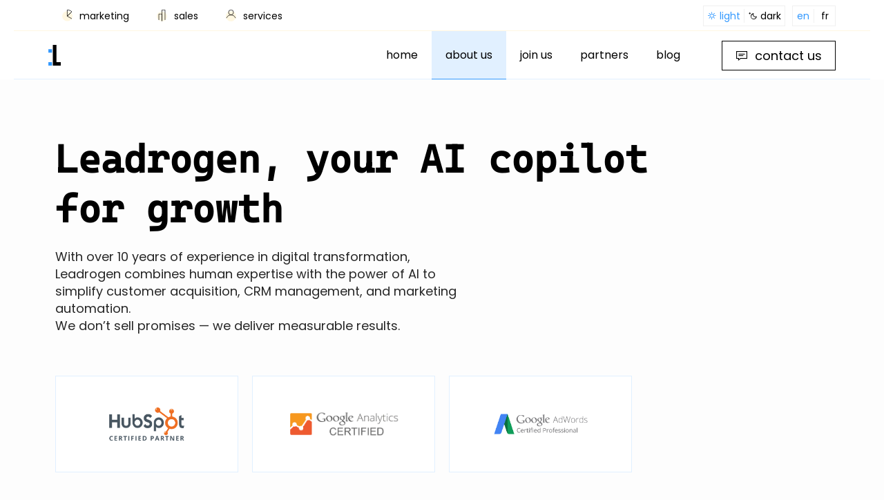

--- FILE ---
content_type: text/html; charset=UTF-8
request_url: https://leadrogen.com/pages/about-us
body_size: 6672
content:
<!DOCTYPE html>
<html lang="en">
<head>
    <meta charset="UTF-8">
    <meta http-equiv="X-UA-Compatible" content="IE=edge">
    <meta name="viewport" content="width=device-width, initial-scale=1.0">
    <title>About Leadrogen - Growth Marketing and HubSpot Integration Specialists</title>
	    <meta name="description" content="Leadrogen specialized in growth marketing and HubSpot integration. We help businesses grow by implementing effective marketing strategies and maximizing the use of HubSpot tools. Contact us to learn more about our services.">
    <link rel="canonical" href="https://leadrogen.com/pages/about-us" />
	
<base href="https://leadrogen.com/">
<!-- Styles -->
	<link rel="preload" href="css/main.css" as="style" />
	<link rel="stylesheet" href="css/main.css" />
	<link rel="preload" href="css/line-awesome/css/line-awesome.min.css" as="style" />
	<link rel="stylesheet" href="css/line-awesome/css/line-awesome.min.css" />
    <link rel="icon" href="favicon.ico" type="image/x-icon">


<!-- meta -->
<meta name="facebook-domain-verification" content="prq2ogejmkhcy3ybh5xx8pitrx8kt2" /></head>
<body>
    <!-- header -->
<header id="page-header">
    <div class="nav second-nav">
        <div class="container">
            <nav>
                <a class="nav-link"aria-label="marketing" href="services/marketing" style="--icon-url-unhover: url(https://leadrogen.com/assets/icons/service-categories/marketing-unhover.svg); --icon-url: url(https://leadrogen.com/assets/icons/service-categories/marketing.svg); --icon-url-unhover-dark: url(https://leadrogen.com/assets/icons/service-categories/marketing-unhover-dark.svg); --icon-url-dark: url(https://leadrogen.com/assets/icons/service-categories/marketing-dark.svg"><small>marketing</small></a><a class="nav-link"aria-label="sales" href="services/sales" style="--icon-url-unhover: url(https://leadrogen.com/assets/icons/service-categories/sales-unhover.svg); --icon-url: url(https://leadrogen.com/assets/icons/service-categories/sales.svg); --icon-url-unhover-dark: url(https://leadrogen.com/assets/icons/service-categories/sales-unhover-dark.svg); --icon-url-dark: url(https://leadrogen.com/assets/icons/service-categories/sales-dark.svg"><small>sales</small></a><a class="nav-link"aria-label="services" href="services/services" style="--icon-url-unhover: url(https://leadrogen.com/assets/icons/service-categories/services-unhover.svg); --icon-url: url(https://leadrogen.com/assets/icons/service-categories/services.svg); --icon-url-unhover-dark: url(https://leadrogen.com/assets/icons/service-categories/services-unhover-dark.svg); --icon-url-dark: url(https://leadrogen.com/assets/icons/service-categories/services-dark.svg"><small>services</small></a>            </nav>
            <div class="binary">
                <input type="checkbox" name="" id="color-mode-binary">
                <label for="color-mode-binary">
                    <small class="option off"><i class="las la-sun"></i>&nbsp;light</small>
                    <span class="line"></span>
                    <small class="option on"><i class="las la-moon"></i>&nbsp;dark</small>
                </label>
			</div>
			<!--
            <div class="binary">
                <input type="checkbox" name="" id="language-binary" checked>
                <label for="language-binary">
                    <small class="option off">fr</small>
                    <span class="line"></span>
                    <small class="option on">en</small>
                </label>
            </div>
			-->
			<div class="switch" id="language-switch">
				<small class="option on" data-lang="en">en</small>
				<span class="line"></span>
				<small class="option" data-lang="fr">fr</small>
            </div>
        </div>
    </div>
    <div class="nav top-nav">
        <div class="container">
            <a class="logo" href="https://leadrogen.com/">
                <img src="assets/logos/leadrogen/leadrogen-logo-main-black.svg" alt="Leadrogen logo">
            </a>
            <a class="logo dark" href="https://leadrogen.com/">
                <img src="assets/logos/leadrogen/leadrogen-logo-main-white.svg" alt="Leadrogen logo">
            </a>
            <nav>
                <button class="trigger" data-triggered-id="page-header" aria-label="primary navbar button"></button>
                <a class="nav-link" href="./"><small>home</small></a><a class="nav-link active" href="pages/about-us"><small>about us</small></a><a class="nav-link" href="pages/join-us"><small>join us</small></a><a class="nav-link" href="pages/partners"><small>partners</small></a><a class="nav-link" href="/blog"><small>blog</small></a>            </nav>
            <div class="actions">
                
                        <button class="trigger" data-triggered-id="contact-us-form-section">
                        <i class="las la-sms"></i>
                        <span>contact us</span>
                        </button>            </div>
        </div>
    </div>
</header>    <!-- join us form -->
<section class="form-section" id="join-us-form-section">
    <div class="section-container">
        <div class="grid grid-1 form-title">
            <h4><i class="las la-user-plus"></i>&nbsp;Join our team</h4>
        </div>
            <div>
                <small class="label blue">
                    <span class="title">
                        your information
                    </span>
                    <span class="line"></span>
                </small>
            </div>        <div class="spacer spacer-20"></div>
        <div class="grid grid-1">

        </div>
		<br>
		<script charset="utf-8" type="text/javascript" src="//js.hsforms.net/forms/embed/v2.js"></script>
<script>
  hbspt.forms.create({
    region: "na1",
    portalId: "6565522",
    formId: "dbb26f4f-625f-4fb3-bb03-5a61903297b5"
  });
</script>
            </div>
        <div class="spacer-40"></div>
        <div class="spacer-20"></div>
        <div class="actions">
            <button class="trigger" data-triggered-id="join-us-form-section">
                <i class="las la-times"></i>
                <span>cancel</span>
            </button>
        </div>
</section>    <!-- contact us form -->
<section class="form-section" id="contact-us-form-section">
    <div class="section-container">
        <div class="grid grid-1 form-title">
            <h4><i class="las la-sms"></i>&nbsp;Contact us</h4>
        </div>
        <div class="spacer spacer-40"></div>
        <div class="spacer spacer-20"></div>
        <div class="grid grid-3 grid-vertical-space">
            <div class="column">
                <div>
                    <small class="label blue">
                        <span class="title">
                            your information
                        </span>
                        <span class="line"></span>
                    </small>
                    <div class="spacer spacer-40"></div>
                    <input class="submitted-field" type="text" name="lastname" id="contact-form-name" placeholder="your name">
                    <div class="spacer spacer-20"></div>
                    <input class="submitted-field" type="email" name="email" id="contact-form-email" placeholder="your email">
                </div>
            </div>
            <div class="column">
                <div>
                    <small class="label blue">
                        <span class="title">
                            your request message
                        </span>
                        <span class="line"></span>
                    </small>
                    <div class="spacer spacer-40"></div>
                    <textarea class="submitted-field" name="message" id="contact-form-message" rows="5" placeholder="write your message"></textarea>
                </div>
            </div>
            <div class="column">
                <div>
                    <small class="label blue">
                        <span class="title">
                            your message motive
                        </span>
                        <span class="line"></span>
                    </small>
                    <div class="spacer spacer-40"></div>
                    <div class="radio">
                        <div class="option">
                            <label for="request-form-motive-service">interested in our service</label>
                            <input class="submitted-field" type="radio" name="motive" value="service" id="request-form-motive-service">
                            <div class="box"></div>
                        </div>
                        <div class="spacer-20"></div>
                        <div class="option">
                            <label for="request-form-motive-team">want to join our team</label>
                            <input class="submitted-field" type="radio" name="motive" value="team" id="request-form-motive-team">
                            <div class="box"></div>
                        </div>
                        <div class="spacer-20"></div>
                        <div class="option">
                            <label for="request-form-motive-other">other</label>
                            <input class="submitted-field" type="radio" name="motive" value="other" id="request-form-motive-other">
                            <div class="box"></div>
                        </div>
                    </div>
                    <div class="spacer-20"></div>
                </div>
            </div>
        </div>
        <div class="spacer spacer-40"></div>
        <div class="spacer spacer-20"></div>
        <div class="grid grid-1">
            <div>
                <small class="label blue">
                    <span class="title">
                        our coordinates
                    </span>
                    <span class="line"></span>
                </small>
            </div>
        </div>
        <div class="spacer spacer-40"></div>
        <div class="grid grid-2 grid-vertical-space">
            <div>
                <div class="useful-links">
                    <div class="link">
                        <i class="icon las la-phone"></i>
                        <a href="tel:+212687888789">
                            Morocco : +212 6 87 88 87 89
                        </a>
                    </div>
                    <div class="link">
                        <i class="icon las la-phone"></i>
                        <a href="tel:+18198014178">
                            Canada : +1 819 801 4178
                        </a>
                    </div>
                    <div class="link">
                        <i class="icon las la-phone"></i>
                        <a href="tel:+971564947700">
                            UAE: +971 56 494 77 00
                        </a>
                    </div>
                </div>
            </div>
            <div>
                <iframe title="leadrogen adress in google maps" class="form-map" src="https://www.google.com/maps/embed?pb=!1m18!1m12!1m3!1d105816.67617883692!2d-5.071781089635343!3d34.02408527594114!2m3!1f0!2f0!3f0!3m2!1i1024!2i768!4f13.1!3m3!1m2!1s0xd9f8b484d445777%3A0x10e6aaaeedd802ef!2sFes!5e0!3m2!1sen!2sma!4v1666451583334!5m2!1sen!2sma" width="100%" height="200" allowfullscreen="" loading="lazy" referrerpolicy="no-referrer-when-downgrade"></iframe>
            </div>
        </div>
        <div class="spacer-40"></div>
        <div class="spacer-20"></div>
        <div class="actions">
            <button class="reversed form-submit" data-submitted-form-id="contact-us-form-section" data-form-name="contact-us">
                <i class="las la-check"></i>
                <span>send your message</span>
            </button>
            <button class="trigger" data-triggered-id="contact-us-form-section">
                <i class="las la-times"></i>
                <span>cancel</span>
            </button>
        </div>
    </div>
</section>    <!-- request audit form -->
<section class="form-section" id="request-audit-form-section">
    <div class="section-container">
        <div class="grid grid-1 form-title">
            <h4><i class="las la-list-alt"></i>&nbsp;Request an audit</h4>
        </div>
        <div class="spacer spacer-40"></div>
        <div class="spacer spacer-20"></div>
        <div class="grid grid-1">
            <div>
                <small class="label blue">
                    <span class="title">
                        your information
                    </span>
                    <span class="line"></span>
                </small>
            </div>
        </div>
        <div class="spacer spacer-40"></div>
        <div class="grid grid-2 grid-vertical-space">
            <div>
                <input class="submitted-field" type="text" name="lastname" id="request-form-name" placeholder="your name">
                <div class="spacer spacer-20"></div>
                <input class="submitted-field" type="email" name="email" id="request-form-email" placeholder="your email">
            </div>
            <div>
                <input class="submitted-field" type="tel" name="phone" id="request-form-phone" placeholder="your phone">
                <div class="spacer spacer-20"></div>
                <input class="submitted-field" type="text" aria-label="organization" name="company" id="request-form-company" placeholder="your company">
            </div>
        </div>
        <div class="spacer spacer-40"></div>
        <div class="spacer spacer-20"></div>
        <div class="grid grid-2 grid-vertical-space">
            <div class="column">
                <div>
                    <small class="label blue">
                        <span class="title">
                            your request description
                        </span>
                        <span class="line"></span>
                    </small>
                    <div class="spacer spacer-40"></div>
                    <textarea class="submitted-field" name="message" id="request-form-description" rows="5" placeholder="describe your request"></textarea>
                </div>
            </div>
            <div class="column">
                <div>
                    <small class="label blue">
                        <span class="title">
                            your desired services
                        </span>
                        <span class="line"></span>
                    </small>
                    <div class="spacer spacer-40"></div>
                    <div class="checkbox">
                        <label for="request-form-marketing">marketing</label>
                        <input class="submitted-field" type="checkbox" name="category" value="marketing" id="request-form-marketing">
                        <div class="box">
                            <i class="las la-check"></i>   
                        </div>
                    </div>
                    <div class="spacer-20"></div>
                    <div class="checkbox">
                        <label for="request-form-sales">sales</label>
                        <input class="submitted-field" type="checkbox" name="category" value="sales" id="request-form-sales">
                        <div class="box">
                            <i class="las la-check"></i>   
                        </div>
                    </div>
                    <div class="spacer-20"></div>
                    <div class="checkbox">
                        <label for="request-form-services">services</label>
                        <input class="submitted-field" type="checkbox" name="category" value="services" id="request-form-services">
                        <div class="box">
                            <i class="las la-check"></i>
                        </div>
                    </div>
                </div>
            </div>
        </div>
        <div class="spacer-40"></div>
        <div class="spacer-20"></div>
        <div class="actions">
            <button class="blue reversed form-submit" data-submitted-form-id="request-audit-form-section" data-form-name="request-audit">
                <i class="las la-check"></i>
                <span>confirm request</span>
            </button>
            <button class="trigger" data-triggered-id="request-audit-form-section">
                <i class="las la-times"></i>
                <span>cancel</span>
            </button>
        </div>
    </div>
</section>    <!-- about us hero section -->
<section id="about-us-hero-section">
    <div class="section-container">
        <div class="grid grid-1">
            <div>
                <h1>Leadrogen, your AI copilot<br>for growth</h1><p>With over 10 years of experience in digital transformation, Leadrogen combines human expertise with the power of AI to simplify customer acquisition, CRM management, and marketing automation.<br>We don’t sell promises — we deliver measurable results.</p>            </div>
        </div>
        <div class="spacer-40"></div>
        <div class="grid grid-4">
            <div class="column">
                <div class="partner-logo blue">
                    <img src="assets/logos/partners/partner-1.png" alt="partner 1 logo">
                </div>
            </div>
            <div class="column">
                <div class="partner-logo blue">
                    <img src="assets/logos/partners/partner-2.png" alt="partner 2 logo">
                </div>
            </div>
            <div class="column">
                <div class="partner-logo blue">
                    <img src="assets/logos/partners/partner-3.png" alt="partner 3 logo">
                </div>
            </div>
        </div>
    </div>
</section>    <!-- brand section -->
<section id="brand-section">
    <small class="label sticky blue">
        <span class="title">
            what is leadrogen?
        </span>
        <span class="line"></span>
    </small>
    <div class="section-container ldrgn-reveal">
        <div class="grid-grid-1">
            <div>
                <div class="grid grid-1">
                    <div>
                        <div class="hero-image">
                            <img src="assets/illustrations/hero-about.svg" alt="Illustration describing the Leadrogen element">
                        </div>
                        <h2>
                            Leadrogen
                            <br>is a simple atom
                        </h2>
                        <p>
                            Hydrogen is the simplest atom in the physical world.
                            <br>Leadrogen is its counterpart in the minds of leaders.
                            <br>It's the atom of simple leadership.
                        </p>
                    </div>
                </div>
            </div>
        </div>
    </div>
</section>    <!-- mission vision section -->
<section id="mission-vision-section">
    <small class="label sticky blue">
        <span class="title">
            what we do and why
        </span>
        <span class="line"></span>
    </small>
    <div class="section-container ldrgn-reveal">
        <div class="grid grid-1">
            <div>
                <h2>
                    Simple minds
                    <br>make leadership enjoyable
                </h2>
            </div>
        </div>
        <div class="spacer-40"></div>
        <div class="grid grid-2">
            <div class="column">
                <div class="card blue">
                    <div class="content">
                        <div class="body">
                            <small class="sub blue"><i class="las la-road"></i>&nbsp;mission</small>
                            <div class="spacer-10"></div>
                            <h4>
                                We use technology to simplify growth
                            </h4>
                            <p>
                                Technology is our tool, simplicity is our approach, your growth is our goal.
                            </p>
                        </div>
                    </div>
                </div>
            </div>
            <div class="column">
                <div class="card blue">
                    <div class="content">
                        <div class="body">
                            <small class="sub blue"><i class="las la-compass"></i>&nbsp;vision</small>
                            <div class="spacer-10"></div>
                            <h4>
                                Happy leaders growing towards their vision
                            </h4>
                            <p>
                                Leadership is supposed to be an exciting and enjoyable journey, not a stressful and exausting experience.
                            </p>
                        </div>
                    </div>
                </div>
            </div>
        </div>
    </div>
</section>    <!-- approach section -->
<section id="approach-section">
    <small class="label sticky blue">
        <span class="title">
            how we think
        </span>
        <span class="line"></span>
    </small>
    <div class="section-container ldrgn-reveal">
        <div class="grid grid-1">
            <div>
                <h2>
                    We work with you to make richer decisions
                </h2>
            </div>
        </div>
        <div class="spacer-40"></div>
        <div class="grid grid-2">
            <div class="column">
                <div class="card special blue">
                    <div class="img">
                        <img src="assets/icons/approach/client-icon.svg" alt="">
                    </div>
                    <div class="content">
                        <div class="body">
                            <h4>Client-centric</h4>
                            <p>We put our leaders and their clients at the top of our priorities.</p>
                        </div>
                    </div>
                </div>
            </div>
            <div class="column">
                <div class="card special blue">
                    <div class="img">
                        <img src="assets/icons/approach/team-icon.svg" alt="">
                    </div>
                    <div class="content">
                        <div class="body">
                            <h4>Collaborative</h4>
                            <p>We consider various points of vue to make great decisions.</p>
                        </div>
                    </div>
                </div>
            </div>
            <div class="column">
                <div class="card special blue">
                    <div class="img">
                        <img src="assets/icons/approach/agile-icon.svg" alt="">
                    </div>
                    <div class="content">
                        <div class="body">
                            <h4>Agile</h4>
                            <p>We explore together available opportunities throughout our agile process.</p>
                        </div>
                    </div>
                </div>
            </div>
            <div class="column">
                <div class="card special blue">
                    <div class="img">
                        <img src="assets/icons/approach/data-icon.svg" alt="">
                    </div>
                    <div class="content">
                        <div class="body">
                            <h4>Data-driven</h4>
                            <p>Data is the gold mine of our times. We utilize its power to improve your client's experience.</p>
                        </div>
                    </div>
                </div>
            </div>
        </div>
    </div>
</section>    <!-- team feedback section -->
<section id="team-feedback">
    <small class="label sticky blue">
        <span class="title">
            who we are
        </span>
        <span class="line"></span>
    </small>
    <div class="section-container ldrgn-reveal">
        <div class="grid grid-1">
            <div>
                <h2>
                    Meet the team that makes it all simple
                </h2>
            </div>
        </div>
        <div class="spacer-40"></div>
        <div class="grid grid-1">
            <div>
                <div class="card special blue">
                    <div class="img">
                        <img src="assets/photos/client.jpg" alt="Team member photo">
                    </div>
                    <div class="content">
                        <div class="body">
                            <h3 class="number">
                                <i class="las la-quote-left"></i>
                            </h3>
                            <blockquote>
We use technology to transform complexity into simplicity and growth into an accessible reality for everyone.                            </blockquote>
                        </div>
                        <div class="foot">
                            <div class="data">
                                <div class="left">
                                    <p class="name">
                                        Driss 
                                    </p>
                                </div>
                                <div class="right">
                                    <div class="social-media-links">
                                        <!-- <a class="link">
                                            <i class="lab la-facebook-f"></i>
                                        </a> -->
                                        <a class="link" href="https://www.linkedin.com">
                                            <i class="lab la-linkedin-in"></i>
                                        </a>
                                        <!-- <a class="link">
                                            <i class="lab la-instagram"></i>
                                        </a> -->
                                    </div>
                                </div>
                            </div>
                            <small class="label light">
                                <span class="title">
                                    CEO
                                </span>
                                <span class="line"></span>
                            </small>
                        </div>
                    </div>
                </div>
            </div>
        </div>
        <div class="spacer-20"></div>
        <div class="slider slider-2">
            <div class="slides">
                <div class="slide">
                    <div class="card elevated blue">
                        <div class="content">
                            <div class="body">
                                <blockquote>
By helping businesses integrate and maintain their CRM, we offer them the key to growth, a reality accessible to all.                                </blockquote>
                            </div>
                            <div class="foot">
                                <div class="data">
                                    <div class="left">
                                        <p class="name">
                                            Sara
                                        </p>
                                    </div>
                                    <div class="right">
                                        <div class="social-media-links">
                                            <!-- <a class="link">
                                                <i class="lab la-facebook-f"></i>
                                            </a>
                                            <a class="link">
                                                <i class="lab la-linkedin-in"></i>
                                            </a>
                                            <a class="link">
                                                <i class="lab la-instagram"></i>
                                            </a> -->
                                        </div>
                                       
                                    </div> 
                                </div>
                                <small class="label light">
                                    <span class="title">
                                        Account Manager CRM
                                    </span>
                                    <span class="line"></span>
                                </small>
                            </div>
                        </div>
                    </div>
                </div>
                <div class="slide">
                    <div class="card elevated blue">
                        <div class="content">
                            <div class="body">
                                <blockquote>
It's not just about digital transformation, it's about unlocking your true potential. Let us help you discover what's possible.                                </blockquote>
                            </div>
                            <div class="foot">
                                <div class="data">
                                    <div class="left">
                                        <p class="name">
                                            Ayoub
                                        </p>
                                    </div>
                                    <div class="right">
                                        <div class="social-media-links">
                                            <!-- <a class="link">
                                                <i class="lab la-facebook-f"></i>
                                            </a>
                                            <a class="link">
                                                <i class="lab la-linkedin-in"></i>
                                            </a>
                                            <a class="link">
                                                <i class="lab la-instagram"></i>
                                            </a> -->
                                        </div>
                                        
                                    </div>
                                </div>
                                <small class="label light">
                                    <span class="title">
                                        Specialist in digital strategy
                                    </span>
                                    <span class="line"></span>
                                </small>
                            </div>
                        </div>
                    </div>
                </div>
                <div class="slide">
                    <div class="card elevated blue">
                        <div class="content">
                            <div class="body">
                                <blockquote>
Our desire is to serve the growth of projects, and we do it by providing innovative and customized CRM solutions that empower businesses to achieve their full potential.                              </blockquote>
                            </div>
                            <div class="foot">
                                <div class="data">
                                    <div class="left">
                                        <p class="name">
                                  Yasser
                                      </p>
                                    </div>
                                    <div class="right">
                                        <div class="social-media-links">
                                            <!-- <a class="link">
                                                <i class="lab la-facebook-f"></i>
                                            </a>
                                            <a class="link">
                                                <i class="lab la-linkedin-in"></i>
                                            </a>
                                            <a class="link">
                                                <i class="lab la-instagram"></i>
                                            </a> -->
                                        </div>
                                    </div>
                                </div>
                                <small class="label light">
                                    <span class="title">
                                        Account Manager CRM
                                    </span>
                                    <span class="line"></span>
                                </small>
                            </div>
                        </div>
                    </div>
                </div>
            </div>
            <div class="controls">
                <div class="arrow left"></div>
                <div class="arrow right"></div>
                <small class="progress"></small>
            </div>
        </div>
        <div class="spacer-20"></div>
        <div class="spacer-40"></div>
        <div class="grid grid-1">
            <div>
                <button class="special trigger" data-triggered-id="join-us-form-section">
                    <i class="las la-user-plus"></i>
                    <span>join our team</span>
                </button>
            </div>
        </div>
    </div>
</section>    <!-- client qualification section -->
<section id="client-qualification-section">
    <small class="label blue sticky">
        <span class="title">
            why us
        </span>
        <span class="line"></span>
    </small>
    <div class="section-container ldrgn-reveal">
        <div class="grid grid-1">
            <div>
                <h2>
                    So, are our services for you?
                </h2>
                <p>
                    If the answer to one of these questions is 'yes', our service is definitely the right choice for you.
                </p>
            </div>
        </div>
        <div class="spacer-40"></div>
        <div class="grid grid-3">
            <div class="column">
                <div class="card blue">
                    <div class="content">
                        <div class="body">
                            <h4>
                                Are you revenue operations too complex?
                            </h4>
                            <p>
                                Leadrogen is continuously developing its processes with the aim of simplifying your growth.
                            </p>
                        </div>
                        <div class="foot">
                            <small class="label blue light">
                                <span class="line"></span>
                                <span class="title">
                                    <i class="las la-check"></i>
                                </span>
                            </small>
                        </div>
                    </div>
                </div>
            </div>
            <div class="column">
                <div class="card blue">
                    <div class="content">
                        <div class="body">
                            <h4>
                                Is your business growth too slow?
                            </h4>
                            <p>
                                We focus our efforts to accelerate your growth in a sustainable manner.
                            </p>
                        </div>
                        <div class="foot">
                            <small class="label blue light">
                                <span class="line"></span>
                                <span class="title">
                                    <i class="las la-check"></i>
                                </span>
                            </small>
                        </div>
                    </div>
                </div>
            </div>
            <div class="column">
                <div class="card blue">
                    <div class="content">
                        <div class="body">
                            <h4>
                                Is your market changing too fast?
                            </h4>
                            <p>
                                We use the latest technologies to keep you ahead of your competition.
                            </p>
                        </div>
                        <div class="foot">
                            <small class="label blue light">
                                <span class="line"></span>
                                <span class="title">
                                    <i class="las la-check"></i>
                                </span>
                            </small>
                        </div>
                    </div>
                </div>
            </div>
        </div>
    </div>
</section>    <!-- request cta section -->
<section id="request-cta-section">
    <small class="label blue sticky">
        <span class="title">
            let's do it
        </span>
        <span class="line"></span>
    </small>
    <div class="section-container ldrgn-reveal">
        <div class="grid grid-1">
            <div>
                <h2>
                    Get your audit now
                    <br>for free!
                </h2>
                <div class="spacer-40"></div>
                <button class="special blue trigger" data-triggered-id="request-audit-form-section">
                    <i class="las la-list-alt"></i>
                    <span>request an audit</span>
                </button>
            </div>
        </div>
    </div>
</section>    <!-- footer -->
<section id="notifications" class="notifications">
    <div class="section-container">
        <!-- notifications go here -->
    </div>
</section>
<footer>
    <div class="section-container">
        <div class="grid grid-3 grid-vertical-space">
            <div class="column">
                <div>
                    <small class="label blue">
                        <span class="title">
                            about us
                        </span>
                        <span class="line"></span>
                    </small>
                    <div class="spacer-40"></div>
                    <p>
                        Leadrogen helps you deploy strategies to drive simplified project growth through a streamlined, customer-centric approach and a professional online project management team
                        <br><a href="./pages/about-us">more about us</a>
                    </p>
                </div>
            </div>
            <div class="column">
                <div>
                    <small class="label blue">
                        <span class="title">
                            contact us
                        </span>
                        <span class="line"></span>
                    </small>
                    <div class="spacer-40"></div>
                    <div class="useful-links">
                        <div class="link">
                            <i class="icon las la-phone"></i>
                            <a href="tel:+212687888789">
                                Morocco : +212 6 87 88 87 89
                            </a>
                        </div>
                        <div class="link">
                            <i class="icon las la-phone"></i>
                            <a href="tel:+18198014178">
                                Canada : +1 819 801 4178
                            </a>
                        </div>
                        <div class="link">
                            <i class="icon las la-phone"></i>
                            <a href="tel:+971564947700">
                                UAE: +971 56 494 77 00
                            </a>
                        </div>
                    </div>
					                        <span class="title">

												<br>
 </span>
                </div>
            </div>
            <div class="column">
                <div>
                    <small class="label blue">
                        <span class="title">
                            Useful links
                        </span>
                        <span class="line"></span>
                    </small>
																   <br>
					<a href="./php/pages/leadroi.php">Lead generation campaign ROI simulator  </a>
					<br>
																					   <br>
					<a href="./php/pages/calcule-budget-publicitaire-campagne-leadgeneration.php">Calculateur budget campagne lead génération & CA Prévisionnel</a>
					<br>

										<br>
<a href="./pages/partners">Become a partener</a>
										<br>
<a href="./blog/books/lead-generation-best-pracctices-to-increase-your-sales">Best Practices to Increase Your Sales</a>
                </div>
            </div>
        </div>
    </div>
</footer></body>
<script defer src="js/main.js" type="module"></script>

<!-- Google tag (gtag.js) -->
<script async src="https://www.googletagmanager.com/gtag/js?id=G-KEZ6L9DNV1"></script>
<script>
  window.dataLayer = window.dataLayer || [];
  function gtag(){dataLayer.push(arguments);}
  gtag('js', new Date());

  gtag('config', 'G-KEZ6L9DNV1');
</script>
<!-- Hotjar Tracking Code for Leadrogen -->
<script>
	(function(h,o,t,j,a,r){
		h.hj=h.hj||function(){(h.hj.q=h.hj.q||[]).push(arguments)};
		h._hjSettings={hjid:3269320,hjsv:6};
		a=o.getElementsByTagName('head')[0];
		r=o.createElement('script');r.async=1;
		r.src=t+h._hjSettings.hjid+j+h._hjSettings.hjsv;
		a.appendChild(r);
	})(window,document,'https://static.hotjar.com/c/hotjar-','.js?sv=');
</script>

<!-- Google tag (gtag.js) -->
<script defer src="https://www.googletagmanager.com/gtag/js?id=UA-226017953-1"></script>
<script>
	window.dataLayer = window.dataLayer || [];
	function gtag(){dataLayer.push(arguments);}
	gtag('js', new Date());
	gtag('config', 'UA-226017953-1');
</script>

<!-- Meta Pixel Code -->
<script>
	!function(f,b,e,v,n,t,s)
	{if(f.fbq)return;n=f.fbq=function(){n.callMethod?
		n.callMethod.apply(n,arguments):n.queue.push(arguments)};
	 if(!f._fbq)f._fbq=n;n.push=n;n.loaded=!0;n.version='2.0';
	 n.queue=[];t=b.createElement(e);t.async=!0;
	 t.src=v;s=b.getElementsByTagName(e)[0];
	 s.parentNode.insertBefore(t,s)}(window, document,'script',
									 'https://connect.facebook.net/en_US/fbevents.js');
	fbq('init', '1481758592318043');
	fbq('track', 'PageView');
</script>
<noscript><img height="1" width="1" style="display:none"
  src="https://www.facebook.com/tr?id=1481758592318043&ev=PageView&noscript=1"
/></noscript>
<!-- End Meta Pixel Code -->


<!-- Snaptel Widget -->
<script>
  window.snaptelWidgetConfig = {
    slug: "leadrogenie",
    position: "bottom-right",
    buttonColor: "#3399ff",
    buttonTextColor: "#f7f7f7",
    locale: "fr"
  };
</script>
<script src="https://snap.tel/snaptel-widget.min.js" async></script></html>

--- FILE ---
content_type: text/css
request_url: https://leadrogen.com/css/main.css
body_size: 1685
content:

@import url('https://fonts.googleapis.com/css2?family=Poppins:ital,wght@0,100;0,200;0,300;0,400;0,500;0,600;0,700;0,800;0,900;1,100;1,200;1,300;1,400;1,500;1,600;1,700;1,800;1,900&display=swap');
/* @import url('style.css'); */
/* @import url('specific.css'); */
@import url('components.css');
@import url('interactives.css');
@import url('animations.css');
@import url('header-footer.css');
@import url('style-medium.css');
@import url('color-mode.css');

@font-face {
    font-family: cascadia;
    src: url(../assets/fonts/cascadia/CascadiaCode.ttf);
    font-style: normal;
	font-display: swap;
}

html {
    /* 0.0625 * 16rem = 1 (i.e., 1rem = 1rem) */
    font-size: 1px;
}

body {
    /* resolves to 16rem */
    font-size: 16rem;
    display: flex;
    flex-direction: column;
    align-items: center;
    background-color: var(--ldrgn-off-white);
    color: var(--ldrgn-black);
}

body, body * {

    /* reset */

    margin: 0;
    padding: 0;
    border: none;
    border-radius: 0;
    outline: none;
    box-sizing: border-box;
    line-height: 1.3em;
    text-decoration: none;
    list-style: none;

    /* sizes */

    --container-width: 1140rem;

    --unit-size-6: 80rem;
    --unit-size-5: 60rem;
    --unit-size-4: 40rem;
    --unit-size-3: 20rem;
    --unit-size-2: 10rem;
    --unit-size-1: 5rem;

    --big-gap: var(--unit-size-5);
    --medium-gap: var(--unit-size-4);
    --small-gap: var(--unit-size-3);
    --smallest-gap: var(--unit-size-2);

    --grid-gutter: var(--small-gap);
    --box-padding: var(--medium-gap);

    --header-height: 115rem;

    /* typography */

    --ldrgn-primary-font: poppins;
    --ldrgn-secondary-font: cascadia;
    --ldrgn-font-size-10: 56rem;
    --ldrgn-font-size-9: 44rem;
    --ldrgn-font-size-8: 36rem;
    --ldrgn-font-size-7: 28rem;
    --ldrgn-font-size-6: 24rem;
    --ldrgn-font-size-5: 20rem;
    --ldrgn-font-size-4: 18rem;
    --ldrgn-font-size-3: 16rem;
    --ldrgn-font-size-2: 14rem;
    --ldrgn-font-size-1: 12rem;

    /* effects - box */

    --ldrgn-box-blue: inset 0rem 0rem 0rem 1rem var(--ldrgn-blue);
    --ldrgn-box-light-blue: inset 0rem 0rem 0rem 1rem var(--ldrgn-light-blue);
    --ldrgn-box-yellow: inset 0rem 0rem 0rem 1rem var(--ldrgn-yellow);
    --ldrgn-box-light-yellow: inset 0rem 0rem 0rem 1rem var(--ldrgn-light-yellow);
    --ldrgn-box-black: inset 0rem 0rem 0rem 1rem var(--ldrgn-black);
    --ldrgn-box-gray: inset 0rem 0rem 0rem 1rem var(--ldrgn-gray);
	
	--ldrgn-box-red: inset 0rem 0rem 0rem 1rem var(--ldrgn-red);

    /* effects - underline */

    --ldrgn-underline-blue: inset 0rem -1rem 0rem 0rem var(--ldrgn-blue);
    --ldrgn-underline-light-blue: inset 0rem -1rem 0rem 0rem var(--ldrgn-light-blue);
    --ldrgn-underline-yellow: inset 0rem -1rem 0rem 0rem var(--ldrgn-yellow);
    --ldrgn-underline-light-yellow: inset 0rem -1rem 0rem 0rem var(--ldrgn-light-yellow);
    --ldrgn-underline-black: inset 0rem -1rem 0rem 0rem var(--ldrgn-black);
    --ldrgn-underline-gray: inset 0rem -1rem 0rem 0rem var(--ldrgn-gray);

    /* effects - nav-underline */

    --ldrgn-nav-underline-light-blue: inset 0rem -2rem 0rem 0rem var(--ldrgn-light-blue);
    --ldrgn-nav-link-underline-blue: inset 0rem -4rem 0rem 0rem var(--ldrgn-blue);
    --ldrgn-nav-link-underline-light-blue: inset 0rem -4rem 0rem 0rem var(--ldrgn-light-blue);

    /* effects - offset */

    --ldrgn-offset-blue: -10rem 10rem 0rem 0rem var(--ldrgn-blue);
    --ldrgn-offset-light-blue: -10rem 10rem 0rem 0rem var(--ldrgn-light-blue);
    --ldrgn-offset-yellow: -10rem 10rem 0rem 0rem var(--ldrgn-yellow);
    --ldrgn-offset-light-yellow: -10rem 10rem 0rem 0rem var(--ldrgn-light-yellow);
    --ldrgn-offset-black: -10rem 10rem 0rem 0rem var(--ldrgn-black);
    --ldrgn-offset-gray: -10rem 10rem 0rem 0rem var(--ldrgn-gray);

    --ldrgn-inset-white: inset -10rem 10rem var(--ldrgn-white);
    --ldrgn-offset-white: -10rem 10rem 0rem -1rem var(--ldrgn-white);

    /* effects - soft */

    --ldrgn-soft-blue: 0rem 0rem 0rem 5rem var(--ldrgn-light-blue);
    --ldrgn-soft-yellow: 0rem 0rem 0rem 5rem var(--ldrgn-light-yellow);
    --ldrgn-soft-black: 0rem 0rem 0rem 5rem var(--ldrgn-gray);

}

header {
    padding: 0 20rem;
}

footer {
    padding: 0 40rem;
}

section {
    display: flex;
    flex-direction: column;
    align-items: center;
    width: 100%;
    padding: 0 40rem;
}

h1 {
    font-family: var(--ldrgn-secondary-font);
    font-size: var(--ldrgn-font-size-10);
    font-weight: bold;
    /* font-style: italic; */
    margin-bottom: var(--small-gap);
    padding-right: 10%;
}

h2 {
    font-family: var(--ldrgn-primary-font);
    font-size: var(--ldrgn-font-size-9);
    font-weight: 500;
    margin-bottom: var(--small-gap);
    padding-right: 10%;
}

h3 {
    font-family: var(--ldrgn-primary-font);
    font-size: var(--ldrgn-font-size-8);
    font-weight: 500;
    margin-bottom: var(--small-gap);
    padding-right: 10%;
}

h4 {
    font-family: var(--ldrgn-primary-font);
    font-size: var(--ldrgn-font-size-7);
    font-weight: 500;
    margin-bottom: var(--small-gap);
    padding-right: 10%;
}

p {
    font-family: var(--ldrgn-primary-font);
    font-size: var(--ldrgn-font-size-4);
    font-weight: 400;
    margin-bottom: var(--small-gap);
    line-height: 1.4em;
    padding-right: 10%;
    max-width: calc(var(--ldrgn-font-size-4) * 40);
    opacity: 0.85;
}

a {
    font-family: var(--ldrgn-primary-font);
    font-size: var(--ldrgn-font-size-4);
    font-weight: 400;
    text-decoration: underline;
    color: var(--ldrgn-black);
}

ul, ol {
    margin-bottom: var(--small-gap);
}

li {
    font-family: var(--ldrgn-primary-font);
    font-size: var(--ldrgn-font-size-4);
    font-weight: 400;
    text-indent: 24rem;
    position: relative;
    line-height: 1.4em;
    opacity: 0.85;
}

li::before {
    font-family: "Line Awesome Free";
    font-weight: 900;
    content: "\f00c";
    position: absolute;
    left: -24rem;
}

input,
textarea,
select {
    padding: var(--smallest-gap) var(--small-gap);
    font-family: var(--ldrgn-primary-font);
    font-size: var(--ldrgn-font-size-4);
    font-weight: 400;
    color: var(--ldrgn-black);
    box-shadow: var(--ldrgn-box-gray);
    background-color: var(--ldrgn-white);
    width: 100%;
    max-width: 100%;
    transition: box-shadow 200ms;
}

input:hover,
textarea:hover,
select:hover {
    box-shadow: var(--ldrgn-box-black);
}

input:focus,
textarea:focus,
select:focus {
    box-shadow: var(--ldrgn-box-black), var(--ldrgn-soft-black);
}

input::placeholder,
textarea::placeholder {
    color: var(--ldrgn-black);
}

input:focus::placeholder,
textarea:focus::placeholder {
    opacity: 0;
}

input[type=file] {
    position: relative;
    cursor: pointer;
    color: transparent;
    box-sizing: border-box;
    padding-right: 1rem;
    height: 44rem;
}

input[type=file]:valid {
    color: var(--ldrgn-black);
}

input[type=file]::-webkit-file-upload-button {
    visibility: hidden;
    position: absolute;
    top: 0;
    right: 0;
    height: 0;
    width: 0;
    border: none;
    margin: 0;
    padding: 0;
}

input[type="file"]::before {
    content: attr(data-placeholder);
    color: var(--ldrgn-black);
    height: 100%;
    position: absolute;
    overflow: hidden;
    top: 0;
    right: 1rem;
    padding-left: 20rem;
    padding-top: 10rem;
    width: calc(100% - 21rem);
}

input[type="file"]:valid::before {
    color: transparent;
}

input[type=file]::after {
    content: "\f062";
    position: absolute;
    top: 10rem;
    right: 1rem;
    padding: 0 20rem;
    color: var(--ldrgn-black);
    font-family: "Line Awesome Free";
    font-weight: 900;
    background-color: var(--ldrgn-white);
    box-shadow: 1rem 0 0 0 var(--ldrgn-gray);
    transition: box-shadow 200ms;
}

input[type=file]:hover::after,
input[type=file]:focus::after {
    box-shadow: 1rem 0 0 0 var(--ldrgn-black);
}

select {
  /* for Firefox */
  -moz-appearance: none;
  /* for Chrome */
  -webkit-appearance: none;
  cursor: pointer;
}

/* For IE10 */
select::-ms-expand {
  display: none;
}

button {
    flex-shrink: 0;
    display: flex;
    align-items: center;
    padding: var(--smallest-gap) var(--small-gap);
    font-family: var(--ldrgn-primary-font);
    font-size: var(--ldrgn-font-size-4);
    font-weight: 400;
    color: var(--ldrgn-black);
    background-color: var(--ldrgn-white);
    box-shadow: var(--ldrgn-box-black);
    cursor: pointer;
    transition: box-shadow 100ms, background-color 100ms, color 100ms;
}

button > * {
    margin-right: var(--smallest-gap);
}

button > *:last-child {
    margin-right: 0;
}

button:hover {
    box-shadow: var(--ldrgn-box-black), var(--ldrgn-soft-black);
}

button:active {
    box-shadow: var(--ldrgn-soft-black);
    background-color: var(--ldrgn-black);
    color: var(--ldrgn-white);
}

blockquote {
    font-family: var(--ldrgn-primary-font);
    font-size: var(--ldrgn-font-size-6);
    font-weight: 400;
    padding-right: 10%;
    line-height: 1.4em;
}

small {
    font-family: var(--ldrgn-primary-font);
    font-size: var(--ldrgn-font-size-3);
    font-weight: 400;
}


--- FILE ---
content_type: text/css
request_url: https://leadrogen.com/css/components.css
body_size: 3208
content:
@import url(main.css);

/* icon-title */

.icon-title {
    display: flex;
    align-items: flex-end;
}

.icon-title .icon img {
    height: 40rem;
    width: 40rem;
    margin-right: 10rem;
}

.icon-title > * {
    margin-bottom: 0;
}

.icon-title > h3 {
    line-height: 1.1em;
}

/* sub */

.sub {
    background-color: var(--ldrgn-gray);
    padding: 0 5rem;
}

.sub.blue {
    color: var(--ldrgn-blue);
    background-color: var(--ldrgn-light-blue);
}

.sub.yellow {
    color: var(--ldrgn-black);
    background-color: var(--ldrgn-light-yellow);
}

/* label */

.label {
    display: flex;
    align-items: center;
    width: 100%;
}

.label .title {
    flex-grow: 0;
    flex-shrink: 0;
}

.label .line {
    box-shadow: var(--ldrgn-underline-gray);
    width: 100%;
    height: 8rem;
}

.label > *:not(:last-child) {
    margin-right: 10rem;
}

.label.sticky {
    background-color: var(--ldrgn-off-white);
    padding-top: 10rem;
    position: -webkit-sticky; /* Safari */
    position: sticky;
    top: var(--header-height);
    z-index: 1;
    max-width: var(--container-width);
    box-shadow: -20rem 0 var(--ldrgn-off-white), 20rem 0 var(--ldrgn-off-white);
}

.label.blue .line {
    box-shadow: var(--ldrgn-underline-light-blue);
}

.label.yellow .line {
    box-shadow: var(--ldrgn-underline-light-yellow);
}

.label.blue .title {
    color: var(--ldrgn-blue);
}

.label.yellow .title {
    color: var(--ldrgn-yellow);
}

/* button blue */

button.blue {
    box-shadow: var(--ldrgn-box-blue);
}

button.blue:hover {
    box-shadow: var(--ldrgn-box-blue), var(--ldrgn-soft-blue);
}

button.blue:active {
    color: var(--ldrgn-white);
    background-color: var(--ldrgn-blue);
    box-shadow: var(--ldrgn-soft-blue);
}

/* button yellow */

button.yellow {
    box-shadow: var(--ldrgn-box-yellow);
}

button.yellow:hover {
    box-shadow: var(--ldrgn-box-yellow), var(--ldrgn-soft-yellow);
}

button.yellow:active {
    color: var(--ldrgn-white);
    background-color: var(--ldrgn-yellow);
    box-shadow: var(--ldrgn-soft-yellow);
}

/* button reversed */

button.reversed {
    color: var(--ldrgn-white);
    background-color: var(--ldrgn-black);
}

button.reversed:active {
    color: var(--ldrgn-black);
    background-color: var(--ldrgn-white);
    box-shadow: var(--ldrgn-box-black), var(--ldrgn-soft-black);
}

button.reversed.blue {
    color: var(--ldrgn-white);
    background-color: var(--ldrgn-blue);
}

button.reversed.blue:active {
    color: var(--ldrgn-black);
    background-color: var(--ldrgn-white);
    box-shadow: var(--ldrgn-box-blue), var(--ldrgn-soft-blue);
}

button.reversed.yellow {
    color: var(--ldrgn-white);
    background-color: var(--ldrgn-yellow);
}

button.reversed.yellow:active {
    color: var(--ldrgn-black);
    background-color: var(--ldrgn-white);
    box-shadow: var(--ldrgn-box-yellow), var(--ldrgn-soft-yellow);
}

/* button special */

button.special {
    position: relative;
    font-size: var(--ldrgn-font-size-7);
    padding: var(--small-gap) var(--medium-gap);
    color: var(--ldrgn-white);
    background-color: var(--ldrgn-black);
    box-shadow: none;
    transition: transform 100ms, background-color 100ms, color 100ms;
}

button.special::before {
    transition: transform 100ms;
    content: '';
    position: absolute;
    top: 0;
    left: 0;
    height: 100%;
    width: 100%;
    box-shadow: var(--ldrgn-box-gray);
    z-index: -1;
    transform: translateX(-10rem) translateY(10rem);
}

button.special:hover::before {
    box-shadow: var(--ldrgn-box-black);
}

button.special:active::before {
    box-shadow: var(--ldrgn-box-black);
    transform: translateX(0) translateY(0);
}

button.special:hover {
    color: var(--ldrgn-white);
    background-color: var(--ldrgn-black);
    box-shadow: none;
}

button.special:active {
    background-color: var(--ldrgn-black);
    transform: translateX(-10rem) translateY(10rem);
    box-shadow: none;
}

button.special.blue {
    background-color: var(--ldrgn-blue);
}

button.special.blue::before {
    box-shadow: var(--ldrgn-box-light-blue);
}

button.special.blue:hover::before {
    box-shadow: var(--ldrgn-box-blue);
}

button.special.blue:active::before {
    box-shadow: var(--ldrgn-box-blue);
}

button.special.blue:active {
    box-shadow: var(--ldrgn-box-blue);
    background-color: var(--ldrgn-blue);
}

button.special.yellow {
    background-color: var(--ldrgn-yellow);
}

button.special.yellow::before {
    box-shadow: var(--ldrgn-box-light-yellow);
}

button.special.yellow:hover::before {
    box-shadow: var(--ldrgn-box-yellow);
}

button.special.yellow:active::before {
    box-shadow: var(--ldrgn-box-yellow);
}

button.special.yellow:active {
    box-shadow: var(--ldrgn-box-yellow);
    background-color: var(--ldrgn-yellow);
}

/* rating */

.rating {
    display: flex;
}

.rating .star {
    margin-right: 10rem;
    height: 20rem;
    width: 20rem;
    background-image: url(../assets/ui/star-empty.svg);
}

.rating .star:last-child {
    margin-right: 0;
}

.rating .star.half {
    background-image: url(../assets/ui/star-half.svg);
}

.rating .star.full {
    background-image: url(../assets/ui/star-full.svg);
}

/* useful-links */

.useful-links .link {
    display: flex;
}

.useful-links .link:not(:last-child) {
    margin-bottom: var(--smallest-gap);
}

.useful-links .link .icon {
    margin-right: var(--smallest-gap);
    margin-top: 5rem;
}

/* social-media-links */

.social-media-links {
    display: flex;
}

.social-media-links .link {
    cursor: pointer;
    display: flex;
    justify-content: center;
    align-items: center;
    width: 40rem;
    height: 40rem;
    margin-right: 10rem;
    box-shadow: var(--ldrgn-box-black);
    padding: 5rem;
    text-decoration: none;
    background-color: var(--ldrgn-white);
    font-size: var(--ldrgn-font-size-6);
    transition: box-shadow 100ms, background-color 100ms, color 100ms;
}

.social-media-links .link:last-child {
    margin-right: 0;
}

.social-media-links .link:hover {
    box-shadow: var(--ldrgn-box-black), var(--ldrgn-soft-black);
}

.social-media-links .link:active {
    color: var(--ldrgn-white);
    background-color: var(--ldrgn-black);
    box-shadow: var(--ldrgn-box-black), var(--ldrgn-soft-black);
}

.social-media-links.blue .link {
    box-shadow: var(--ldrgn-box-blue);
}

.social-media-links.blue .link:hover {
    box-shadow: var(--ldrgn-box-blue), var(--ldrgn-soft-blue);
}

.social-media-links.blue .link:active {
    background-color: var(--ldrgn-blue);
    box-shadow: var(--ldrgn-box-blue), var(--ldrgn-soft-blue);
}

.social-media-links.yellow .link {
    box-shadow: var(--ldrgn-box-yellow);
}

.social-media-links.yellow .link:hover {
    box-shadow: var(--ldrgn-box-yellow), var(--ldrgn-soft-yellow);
}

.social-media-links.yellow .link:active {
    background-color: var(--ldrgn-yellow);
    box-shadow: var(--ldrgn-box-yellow), var(--ldrgn-soft-yellow);
}

/* data */

.data {
    display: flex;
    align-items: flex-end;
    width: 100%;
}

.data > .left {
    display: flex;
    align-items: flex-end;
    margin-right: auto;
}

.data > .left > * {
    margin-right: 10rem;
}

.data > .right {
    display: flex;
    align-items: flex-end;
}

.data > .right > * {
    margin-left: 10rem;
}

.data .profile {
    display: flex;
    justify-content: center;
    overflow: hidden;
    width: 40rem;
    height: 40rem;
}

.data .profile img {
    width: 100%;
}

.data .name {
    color: var(--ldrgn-black);
    font-weight: 500;
    margin-bottom: 0;
    padding-right: 0;
}

/* quick-form */

.quick-form {
    display: flex;
    justify-content: space-between;
    width: 100%;
}

.quick-form input {
    margin-right: 20rem;
    flex-grow: 1;
}

.quick-form button {
    width: fit-content;
}

/* card */

.card {
    background-color: var(--ldrgn-white);
    text-decoration: none;
    display: flex;
    width: 100%;
    flex-direction: column;
    padding: var(--medium-gap);
    box-shadow: var(--ldrgn-box-gray);
    min-height: 200rem;
    overflow: hidden;
}

.card .content {
    display: flex;
    flex-direction: column;
    flex-grow: 1;
    height: 100%;
}

.card .content .body {
    margin-top: 0;
}

.card .content > *:not(:last-child) {
    margin-bottom: 40rem;
}

.card .content > .body > *:last-child {
    margin-bottom: 0;
}

.card .content .foot {
    margin-top: auto;
    margin-bottom: 0;
}

.card .content .body > .icon {
    display: flex;
    justify-content: center;
    overflow: hidden;
    width: 40rem;
    height: 40rem;
}

.card .content .body > .icon img {
    width: 100%;
}

.card.elevated {
    box-shadow: var(--ldrgn-box-black), var(--ldrgn-soft-black);
}

.card .content .body > .number {
    font-weight: 700;
    margin-bottom: 0;
}

/* card colors */

.card.blue {
    box-shadow: var(--ldrgn-box-light-blue);
}

.card.yellow {
    box-shadow: var(--ldrgn-box-light-yellow);
}

.card.blue.elevated {
    box-shadow: var(--ldrgn-box-blue), var(--ldrgn-soft-blue);
}

.card.yellow.elevated {
    box-shadow: var(--ldrgn-box-yellow), var(--ldrgn-soft-yellow);
}

.card.blue .number {
    color: var(--ldrgn-blue);
}

.card.yellow .number {
    color: var(--ldrgn-yellow);
}

/* card expandable */

.card.expandable {
    height: auto !important;
    cursor: pointer;
}

.card.expandable:not(.open) {
    box-shadow: var(--ldrgn-box-black), var(--ldrgn-soft-black);
}

.card.expandable .content > .foot .label .title > .hidden {
    display: none;
}

.card.expandable .content > .body {
    position: relative;
    max-height: 550rem;
    transition: max-height 500ms;
    overflow: hidden;
}

.card.expandable:not(.open) .content > .body {
    position: relative;
    max-height: 220rem;
}

.card.expandable .content > .body::after {
    pointer-events: none;
    opacity: 0;
    position: absolute;
    content: '';
    height: 100%;
    width: 100%;
    top: 0;
    box-shadow: inset 0 -40rem 20rem -20rem var(--ldrgn-white);
    transition: opacity 500ms;
}

.card.expandable:not(.open) .content > .body::after {
    opacity: 1;
}

/* card special */

.card.special {
    aspect-ratio: auto;
    display: grid;
    align-items: start;
    grid-template-columns: repeat(3, 1fr);
    grid-gap: var(--medium-gap);
}

.card.special > .content {
    grid-column: span 2;
}

.card.special > .img {
    display: flex;
    justify-content: center;
    align-items: flex-start;
    overflow: hidden;
    flex-basis: calc(((100% + 40rem) / 3) - 40rem);
    flex-shrink: 0;
}

.card.special > .img img {
    width: 100%;
}

.card.special > .content > .body > blockquote {
    font-size: var(--ldrgn-font-size-7);
}

/* card - link */

a.card {
    box-shadow: var(--ldrgn-box-black), var(--ldrgn-offset-gray);
}

a.card.blue {
    box-shadow: var(--ldrgn-box-blue), var(--ldrgn-offset-light-blue);
}

a.card.yellow {
    box-shadow: var(--ldrgn-box-yellow), var(--ldrgn-offset-light-yellow);
}

a.card:hover {
    box-shadow: var(--ldrgn-box-black), var(--ldrgn-offset-black);
}

a.card.blue:hover {
    box-shadow: var(--ldrgn-box-blue), var(--ldrgn-offset-blue);
}

a.card.yellow:hover {
    box-shadow: var(--ldrgn-box-yellow), var(--ldrgn-offset-yellow);
}

a.card:active {
    box-shadow: var(--ldrgn-box-black);
    transform: translateX(-10rem) translateY(10rem);
}

a.card.blue:active {
    box-shadow: var(--ldrgn-box-blue);
}

a.card.yellow:active {
    box-shadow: var(--ldrgn-box-yellow);
}

/* container */

.section-container {
    max-width: var(--container-width);
    width: 100%;
    padding: 80rem 0rem 140rem;
}

/* grid */

.grid {
    width: 100%;
    display: grid;
    grid-gap: 20rem;
    padding: 0 10rem;
}

.grid-1 {
    grid-template-columns: repeat(1, calc((100% - 0 * 20rem)/1));
}
.grid-2 {
    grid-template-columns: repeat(2, calc((100% - 1 * 20rem)/2));
}
.grid-3 {
    grid-template-columns: repeat(3, calc((100% - 2 * 20rem)/3));
}
.grid-4 {
    grid-template-columns: repeat(4, calc((100% - 3 * 20rem)/4));
}

.grid .column {
    padding: 10rem 0;
    margin: -10rem 0;
}

.grid .column > * {
    height: 100%;
}

.grid .column > * > *:last-child {
    margin-bottom: 0;
}

.grid-vertical-space {
    row-gap: 40rem;
}

/* spacer */

.spacer {
    display: flex;
    width: 100%;
}

.spacer-10 {
    height: 10rem;
}

.spacer-20 {
    height: 20rem;
}

.spacer-40 {
    height: 40rem;
}

/* hero-image */

.hero-image {
    display: flex;
    justify-content: center;
    align-items: flex-start;
    overflow: hidden;
    width: calc((100% - 40rem) / 3);
    min-height: calc((100% - 40rem) / 3);
    margin-left: var(--medium-gap);
    float: right;
    background-color: var(--ldrgn-white);
    padding: 20rem;
    box-shadow: var(--ldrgn-box-light-blue);
}

.hero-image img {
    width: 100%;
	height: auto;
}

/* partner-logo */

.partner-logo {
    display: flex;
    justify-content: center;
    padding: 40rem;
    box-shadow: var(--ldrgn-box-gray);
    background-color: var(--ldrgn-white);
}

.partner-logo img {
    height: 60rem;
}

.partner-logo.blue {
    box-shadow: var(--ldrgn-box-light-blue);
}

.partner-logo.yellow {
    box-shadow: var(--ldrgn-box-light-yellow);
}

/* actions */

.actions {
    display: flex;
    width: fit-content;
    width: -moz-fit-content;
}

.actions > *:not(:last-child) {
    margin-right: 20rem;
}

/* form sections */

section.form-section {
    position: fixed;
    top: 0;
    z-index: 3;
    background-color: var(--ldrgn-white);
    height: 100vh;
    max-height: 0vh;
    transition: max-height 500ms;
    overflow: hidden;
}

section.form-section::-webkit-scrollbar {
    width: 0;
    height: 0;
}

section.form-section.open {
    overflow-y: scroll;
    max-height: 100vh;
}

section.form-section .section-container {
    padding-top: 0;
    position: relative;
}

section.form-section .section-container .actions {
    visibility: hidden;
    position: fixed;
    z-index: 1;
    padding: 20rem 10rem;
    bottom: 0;
    background-color: var(--ldrgn-white);
    width: 100%;
    max-width: var(--container-width);
    box-shadow: 0 -1rem 0 0 var(--ldrgn-light-blue);
    transform: translateY(105%);
    transition: transform 200ms 500ms;
}

section.form-section.open .section-container .actions {
    visibility: visible;
    transform: translateY(0);
}

section.form-section .section-container .form-title {
    position: sticky;
    z-index: 1;
    top: 0;
    background-color: var(--ldrgn-white);
    padding-top: 40rem;
    box-shadow: var(--ldrgn-underline-light-blue);
}

/* form map */

.form-map {
    padding: 20rem;
    box-shadow: var(--ldrgn-box-light-blue);
}

/* toggle */

.toggle {
    position: relative;
    display: flex;
    height: 30rem;
}

.toggle > input {
    display: none;
}

.toggle > label {
    cursor: pointer;
    line-height: 30rem;
    height: 100%;
    padding-right: 65rem;
}

.toggle > label > .title {
    font-size: var(--ldrgn-font-size-2);
    white-space: nowrap;
}

.toggle > input:checked ~ label > .title.off {
    display: none;
}

.toggle > input:not(:checked) ~ label > .title.on {
    display: none;
}

.toggle > .switch-wrapper {
    display: flex;
    z-index: -1;
    position: absolute;
    right: 0;
    display: flex;
    width: 55rem;
    height: 30rem;
    box-shadow: var(--ldrgn-box-gray);
    align-items: center;
    padding: 0 5rem;
    transition: box-shadow 200ms;
}

.toggle > .switch-wrapper .switch {
    height: 20rem;
    width: 20rem;
    background-color: var(--ldrgn-gray);
    transition: margin 200ms, background-color 200ms;
}

.toggle:hover > .switch-wrapper {
    box-shadow: var(--ldrgn-box-black);
}

.toggle > input:checked ~ label ~ .switch-wrapper .switch {
    background-color: var(--ldrgn-black);
    margin-left: 25rem;
}

/* binary */

.binary {
    height: 30rem;
}

.binary > input {
    display: none;
}

.binary > label {
    display: flex;
    align-items: center;
    box-shadow: var(--ldrgn-box-gray);
    cursor: pointer;
    height: 100%;
    padding: 0 6rem;
    transition: box-shadow 200ms;
}

.binary:hover > label {
    box-shadow: var(--ldrgn-box-black);
}

.binary > label > .line {
    height: 20rem;
    width: 1rem;
    background-color: var(--ldrgn-gray);
}

.binary > label > .option {
    display: flex;
    align-items: center;
    justify-content: center;
    color: var(--ldrgn-black);
    min-width: 20rem;
    height: 20rem;
    font-size: var(--ldrgn-font-size-2);
    line-height: 20rem;
    transition: color 200ms, background-color 200ms;
}

.binary > label > .option > * {
    line-height: 20rem;
}

.binary > label > *:not(:last-child) {
    margin-right: 5rem;
}

.binary > input:checked ~ label > .option.on {
    color: var(--ldrgn-blue);
}

.binary > input:not(:checked) ~ label > .option.off {
    color: var(--ldrgn-blue);
}

/* switch */

.switch {
	height: 30rem;
    display: flex;
    align-items: center;
    box-shadow: var(--ldrgn-box-gray);
    cursor: pointer;
    padding: 0 6rem;
    transition: box-shadow 200ms;
}

.switch:hover {
    box-shadow: var(--ldrgn-box-black);
}

.switch > .option {
    display: flex;
    align-items: center;
    justify-content: center;
    color: var(--ldrgn-black);
    min-width: 20rem;
    height: 20rem;
    font-size: var(--ldrgn-font-size-2);
    line-height: 20rem;
    transition: color 200ms, background-color 200ms;
}

.switch > .option.on,
.switch > .option:hover {
    color: var(--ldrgn-blue);
}

.switch > .line {
    height: 20rem;
    width: 1rem;
    background-color: var(--ldrgn-gray);
}

.switch > *:not(:last-child) {
    margin-right: 5rem;
}

/* checkbox */

.checkbox {
    display: flex;
    position: relative;
    align-items: flex-end;
    height: 30rem;
    width: 100%;
}

.checkbox > input {
    position: absolute;
    top: 0;
    left: 0;
    z-index: 1;
    height: 100%;
    width: 100%;
    cursor: pointer;
    opacity: 0;
}

.checkbox > label {
    margin-left: 40rem;
    font-family: var(--ldrgn-primary-font);
    font-size: var(--ldrgn-font-size-4);
    font-weight: 400;
    color: var(--ldrgn-black);
}

.checkbox > input ~ .box {
    display: flex;
    justify-content: center;
    align-items: center;
    height: 30rem;
    width: 30rem;
    position: absolute;
    top: 0;
    left: 0;
    font-size: var(--ldrgn-font-size-4);
    transition: box-shadow 200ms, background-color 200ms, color 200ms;
}

.checkbox > input:checked ~ .box {
    color: var(--ldrgn-white);
    background-color: var(--ldrgn-black);
    box-shadow: none;
}

.checkbox > input:not(:checked) ~ .box {
    color: var(--ldrgn-gray);
    background-color: var(--ldrgn-white);
    box-shadow: var(--ldrgn-box-black);
}

.checkbox > input:hover ~ .box {
    box-shadow: var(--ldrgn-box-black), var(--ldrgn-soft-black);
}

/* radio */

.radio {
    display: flex;
    flex-direction: column;
}

.radio > .option {
    display: flex;
    position: relative;
    align-items: flex-end;
    height: 30rem;
    width: 100%;
}

.radio > .option > input {
    position: absolute;
    top: 0;
    left: 0;
    z-index: 1;
    height: 100%;
    width: 100%;
    cursor: pointer;
    opacity: 0;
}

.radio > .option > label {
    margin-left: 40rem;
    font-family: var(--ldrgn-primary-font);
    font-size: var(--ldrgn-font-size-4);
    font-weight: 400;
    color: var(--ldrgn-black);
}

.radio > .option > input ~ .box {
    border-radius: 50%;
    display: flex;
    justify-content: center;
    align-items: center;
    height: 30rem;
    width: 30rem;
    position: absolute;
    top: 0;
    left: 0;
    font-size: var(--ldrgn-font-size-4);
    transition: box-shadow 200ms, background-color 200ms, color 200ms;
}

.radio > .option > input:checked ~ .box {
    background-color: var(--ldrgn-black);
    box-shadow: var(--ldrgn-box-black), inset 0 0 0 8rem var(--ldrgn-white);
}

.radio > .option > input:not(:checked) ~ .box {
    background-color: var(--ldrgn-gray);
    box-shadow: var(--ldrgn-box-black), inset 0 0 0 8rem var(--ldrgn-white);
}

.radio > .option > input:checked:hover ~ .box {
    box-shadow: var(--ldrgn-box-black), inset 0 0 0 8rem var(--ldrgn-white), var(--ldrgn-soft-black);
}

.radio > .option > input:not(:checked):hover ~ .box {
    box-shadow: var(--ldrgn-box-black), inset 0 0 0 8rem var(--ldrgn-white), var(--ldrgn-soft-black);
}

/* select */

.select {
    position: relative;
    background-color: yellow;
}

.select > .arrow {
    width: 100%;
    height: 100%;
}

.select > .arrow::after {
    pointer-events: none;
    content: "\f107";
    position: absolute;
    top: 10rem;
    right: 1rem;
    padding: 0 20rem;
    color: var(--ldrgn-black);
    font-family: "Line Awesome Free";
    font-weight: 900;
    background-color: var(--ldrgn-white);
}

.select select:focus ~ .arrow::after {
    content: "\f106";
}

/* select preview */

.select-preview .option-preview {
    overflow: hidden;
    height: 0;
    opacity: 0;
}

.select-preview .option-preview.open {
    height: auto;
    transition: opacity 500ms;
    opacity: 1;
}

/* notifications */

.notifications {
    position: fixed;
    bottom: 20rem;
    left: 0;
    z-index: 3;
    pointer-events: none;
}

.notifications .section-container {
    padding: 0;
}

.notification {
    display: flex;
    align-items: center;
    width: 100%;
    color: var(--ldrgn-black);
    background-color: var(--ldrgn-gray);
    padding: 10rem;
    box-shadow: var(--ldrgn-box-black);
    animation: notify 6s ease-in-out forwards;
    pointer-events: all;
}

.notification:not(:last-child) {
    margin-bottom: 5rem;
}

.notification.normal {
    color: var(--ldrgn-blue);
    background-color: var(--ldrgn-light-blue);
    box-shadow: var(--ldrgn-box-blue);
}

.notification.wrong {
    color: var(--ldrgn-red);
    background-color: var(--ldrgn-light-red);
    box-shadow: var(--ldrgn-box-red);
}

@keyframes notify {
    0% {
        opacity: 0;
    }
    10% {
        opacity: 1;
    }
    85% {
        opacity: 1;
    }
    95% {
        opacity: 0;
        pointer-events: all;
        height: auto;
        padding: 10rem;
        margin-bottom: 5rem;
    }
    100% {
        opacity: 0;
        pointer-events: none;
        height: 0;
        padding: 0;
        margin: 0;
    }
}


--- FILE ---
content_type: text/css
request_url: https://leadrogen.com/css/interactives.css
body_size: 481
content:

/* slider */

.slider {
    display: flex;
    flex-direction: column;
    width: 100%;
}

.slider-1 {
    --max-slides: 1;
}

.slider-2 {
    --max-slides: 2;
}

.slider-3 {
    --max-slides: 3;
}

.slider-4 {
    --max-slides: 4;
}

.slider .slides {
    overflow-x: scroll;
    scroll-behavior: smooth;
    scroll-snap-type: x mandatory;
    -webkit-overflow-scrolling: touch;
    display: flex;
    padding: 10rem 0;
    margin: -10rem 0;
}

.slider .slides::-webkit-scrollbar {
    width: 0;
    height: 0;
}

.slider .slides .slide {
    width: calc(100% / var(--max-slides));
    padding: 0 10rem;
    flex-shrink: 0;
    background-clip: content-box;
    scroll-snap-align: start;
}

.slider .slides .slide > * {
    height: 100%;
}

.slider .controls {
    margin-top: 30rem;
    display: flex;
    padding: 0 10rem;
    align-items: center;
}

.slider .controls > *:not(:last-child) {
    margin-right: 10rem;
}

.slider .controls .arrow {
    height: 40rem;
    width: 40rem;
    cursor: pointer;
    position: relative;
    background-color: var(--ldrgn-white);
    box-shadow: var(--ldrgn-box-black);
    transition: color 200ms, background-color 200ms, box-shadow 200ms;
}

.slider .controls .arrow:hover {
    box-shadow: var(--ldrgn-box-black), var(--ldrgn-soft-black);
}

.slider .controls .arrow:active {
    color: var(--ldrgn-white);
    background-color: var(--ldrgn-black);
    box-shadow: var(--ldrgn-box-black), var(--ldrgn-soft-black);
}

.slider .controls .arrow.disabled {
    pointer-events: none;
    opacity: 0.3;
}

.slider .controls .arrow::after {
    font-family: "Line Awesome Free";
    font-weight: 900;
    font-size: var(--ldrgn-font-size-7);
    position: absolute;
    top: 0;
    left: 0;
    height: 100%;
    width: 100%;
    display: flex;
    align-items: center;
    justify-content: center;
}

.slider .controls .arrow.left::after {
    content: '\f30a';
}

.slider .controls .arrow.right::after {
    content: '\f30b';
}

.slider .controls .progress {
    margin-left: auto;
    display: none;
}


--- FILE ---
content_type: text/css
request_url: https://leadrogen.com/css/animations.css
body_size: -10
content:

.ldrgn-reveal {
    transform: translateY(50rem);
    opacity: 0;
    transition: transform 1000ms, opacity 1000ms;
}

.ldrgn-reveal.to {
    transform: translateY(0);
    opacity: 1;
}


--- FILE ---
content_type: text/css
request_url: https://leadrogen.com/css/header-footer.css
body_size: 490
content:

/* header */

header {
    display: flex;
    flex-direction: column;
    width: 100%;
    position: -webkit-sticky; /* Safari */
    position: sticky;
    top: 0;
    z-index: 2;
    background-color: var(--ldrgn-white);
    padding: 0 20rem;
    height: fit-content;
    height: -moz-fit-content;
}

header .nav {
    display: flex;
    align-items: center;
    justify-content: center;
    box-shadow: var(--ldrgn-underline-light-blue);
    width: 100%;
    height: fit-content;
    height: -moz-fit-content;
}

header .nav .container {
    display: flex;
    width: var(--container-width);
    align-items: center;
    height: 70rem;
    margin: 0 10rem;
}

header .nav nav {
    display: flex;
    align-items: center;
    height: 100%;
}



header .nav nav .nav-link {
    display: flex;
    align-items: center;
    height: 100%;
    cursor: pointer;
    padding: 0 var(--small-gap);
    text-decoration: none;
}

header .nav nav .nav-link:hover {
	background-color: var(--ldrgn-light-blue);
}

header .nav nav .nav-link.active {
	background-color: var(--ldrgn-light-blue);
    box-shadow: var(--ldrgn-underline-blue);
    cursor: default;
    pointer-events: none;
}

header .top-nav nav {
    margin-left: auto;
}

header .top-nav nav .trigger {
    display: none;
}

header .top-nav .logo {
    display: flex;
    flex-shrink: 0;
    height: 30rem;
}

header .top-nav .logo.dark {
    display: none;
}

header .top-nav .logo img {
    height: 100%;
}

header .top-nav .actions {
    margin-left: 40rem;
}

header .second-nav {
    box-shadow: var(--ldrgn-underline-light-yellow);
}

header .second-nav nav {
    margin-right: auto;
}

header .second-nav .container {
    height: 45rem;
}

header .second-nav .container > *:not(:first-child) {
    margin-left: 10rem;
}

header .second-nav nav .nav-link small {
    font-size: var(--ldrgn-font-size-2);
}

header .second-nav nav .nav-link {
    padding-left: 45rem;
    background-image: var(--icon-url-unhover), var(--icon-url);
    background-size: 15rem;
    background-repeat: no-repeat;
    background-position-x: 20rem, -100rem;
    background-position-y: center;
}

header .second-nav nav .nav-link:hover {
    color: var(--ldrgn-black);
    background-image: var(--icon-url);
	background-color: var(--ldrgn-light-yellow);
}

header .second-nav nav .nav-link.active {
    color: var(--ldrgn-black);
    background-image: var(--icon-url);
    box-shadow: var(--ldrgn-underline-yellow);
	background-color: var(--ldrgn-light-yellow);
}

/* footer */

footer {
    display: flex;
    flex-direction: column;
    align-items: center;
    width: 100%;
    background-color: var(--ldrgn-light-blue);
}


--- FILE ---
content_type: text/css
request_url: https://leadrogen.com/css/style-medium.css
body_size: 600
content:

@media (max-width: 1023px) {

    html {
        /* 0.0625 * 16rem = 1 (i.e., 1rem = 1rem) */
        font-size: calc(1px * 5 / 6) !important;
    }

    .grid.grid-3,
    .grid.grid-4 {
        grid-template-columns: repeat(2, calc((100% - 1 * 20rem)/2));
    }

    .slider.slider-3,
    .slider.slider-4 {
        --max-slides: 2;
    }

}

@media (max-width: 767px) {

    /* grids */

    .grid.grid-2,
    .grid.grid-3,
    .grid.grid-4 {
        grid-template-columns: repeat(1, 100%);
    }

    /* sliders */
    
    .slider.slider-2,
    .slider.slider-3,
    .slider.slider-4 {
        --max-slides: 1;
    }

    /* cards */

    .card.special {
        grid-template-columns: 1fr;
    }

    .card.special > .content {
        grid-column: span 1;
    }

    /* hero image */

    .hero-image {
        float: none;
        width: 100%;
        margin-left: 0;
        margin-bottom: 30rem;
    }

    /* quick-from */

    .quick-form {
        flex-direction: column;
    }

    .quick-form > *:not(:last-child) {
        margin: 20rem 0;
    }

    /* header */

    header .top-nav nav .trigger {
        display: flex;
        justify-content: center;
        align-items: center;
        padding: 0;
        min-height: 40rem;
        min-width: 40rem;
        margin-bottom: 60rem;
    }

    header .top-nav nav .trigger::after {
        position: absolute;
        content: "\f0c9";
        font-family: "Line Awesome Free";
        font-weight: 900;
    }

    header .top-nav nav .trigger.triggered::after {
        content: "\f00d";
    }

    header .top-nav .actions {
        display: none;
    }

    header .top-nav nav {
        flex-direction: column;
        align-items: flex-end;
        justify-content: flex-start;
        position: absolute;
        top: 15rem;
        right: 0;
        padding-right: 10rem;
    }

    header .top-nav nav .nav-link {
        height: auto;
        padding: 0;
        margin-bottom: 30rem;
        margin-right: 20rem;
    }

    header .top-nav nav .nav-link > small {
        font-size: var(--ldrgn-font-size-6);
    }

    header .top-nav > .container {
        margin-right: 0;
        align-items: flex-start;
        overflow: hidden;
        height: 70rem;
        position: relative;
        transition: max-height 500ms;
    }

    header.open .top-nav > .container {
        height: 100vh;
    }

    header .top-nav .logo {
        margin-top: 20rem;
    }

    header .second-nav nav .nav-link {
        background-size: 20rem;
        min-width: 60rem;
        padding: 10rem 20rem;
    }

    header .second-nav nav .nav-link small {
        display: none;
    }

}

--- FILE ---
content_type: text/css
request_url: https://leadrogen.com/css/color-mode.css
body_size: 298
content:
body, body * {

    /* colors */

    --ldrgn-white: #ffffff;
    /* --ldrgn-off-white: #fefefe; */
	--ldrgn-off-white: #fdfdfd;
    --ldrgn-black: #000000;
    --ldrgn-gray: #f0f0f0;
    --ldrgn-transparent-black: #00000020;
    --ldrgn-blue: #3399ff;
    --ldrgn-light-blue: #e1f0ff;
    --ldrgn-transparent-blue: #3399ff40;
    --ldrgn-yellow: #ffcc33;
    --ldrgn-light-yellow: #fff7e1;
    --ldrgn-transparent-yellow: #ffcc3370;
	
	--ldrgn-red: red;
    --ldrgn-light-red: rgb(255, 224, 224);
    
}

/* dark mode */

body.dark-mode, body.dark-mode * {

    --ldrgn-black: #ffffff;
    --ldrgn-off-white: #070707;
    --ldrgn-white: #000000;
    --ldrgn-gray: hsl(0, 0%, 12%);
    --ldrgn-transparent-black: #00000020;
    --ldrgn-blue: #3399ff;
    --ldrgn-light-blue: hsl(210, 100%, 12%);
    --ldrgn-transparent-blue: #3399ff40;
    --ldrgn-yellow: #ffcc33;
    --ldrgn-light-yellow: hsl(44, 100%, 12%);
    --ldrgn-transparent-yellow: #ffcc3370;

}

body.dark-mode header .top-nav .logo {
    display: none;
}

body.dark-mode header .top-nav .logo.dark {
    display: flex;
}

body.dark-mode button.special.blue,
body.dark-mode button.special.blue:hover,
body.dark-mode button.special.blue:active {
    color: var(--ldrgn-black);
}

body.dark-mode header .second-nav nav .nav-link {
    background-image: var(--icon-url-unhover-dark), var(--icon-url-dark);
}

body.dark-mode header .second-nav nav .nav-link:hover {
    background-image: var(--icon-url-dark);
}

body.dark-mode header .second-nav nav .nav-link.active {
    background-image: var(--icon-url-dark);
}


--- FILE ---
content_type: image/svg+xml
request_url: https://leadrogen.com/assets/icons/approach/team-icon.svg
body_size: 480
content:
<svg width="240" height="240" viewBox="0 0 240 240" fill="none" xmlns="http://www.w3.org/2000/svg">
<rect width="240" height="240" fill="white"/>
<path d="M160 110C160 87.9086 142.091 70 120 70C97.9086 70 80 87.9086 80 110" stroke="black" stroke-width="10"/>
<ellipse cx="120" cy="50" rx="20" ry="20" stroke="black" stroke-width="10"/>
<path d="M40 100H200L220 180H20L40 100Z" fill="#3399FF"/>
<path d="M160 200C160 177.909 142.091 160 120 160C97.9086 160 80 177.909 80 200" stroke="black" stroke-width="10"/>
<ellipse cx="120" cy="140" rx="20" ry="20" stroke="black" stroke-width="10"/>
</svg>


--- FILE ---
content_type: text/javascript
request_url: https://leadrogen.com/js/trigger.js
body_size: 75
content:

export function setTriggers() {
    
    const triggers = document.querySelectorAll(".trigger");
    
    triggers.forEach(trigger => {
        const triggerdElement = document.getElementById(trigger.dataset.triggeredId);
        trigger.onclick = () => {
            triggerdElement.classList.toggle("open");
            trigger.classList.toggle("triggered");
        }
    });

}


--- FILE ---
content_type: text/javascript
request_url: https://leadrogen.com/js/animations.js
body_size: 114
content:

export function setAnimations() {

    const ldrgnRevealElements = document.querySelectorAll(".ldrgn-reveal:not(.to)");
    
    ldrgnRevealElements.forEach(element => {
        let position = element.offsetTop;
        let scroll = window.scrollY;
        let height = window.innerHeight;
        (scroll > position - height * 0.7) ? element.classList.add('to') : false;
    })

}

--- FILE ---
content_type: image/svg+xml
request_url: https://leadrogen.com/assets/icons/approach/agile-icon.svg
body_size: 1774
content:
<svg width="240" height="240" viewBox="0 0 240 240" fill="none" xmlns="http://www.w3.org/2000/svg">
<rect width="240" height="240" fill="white"/>
<path d="M120 120L149.289 148.991C165.465 165.003 191.692 165.003 207.868 148.991C215.956 140.986 220 130.493 220 120" stroke="black" stroke-width="10"/>
<path d="M120 120L90.7107 91.0086C74.5346 74.9971 48.3081 74.9971 32.132 91.0086C24.044 99.0144 20 109.507 20 120" stroke="black" stroke-width="10"/>
<path fill-rule="evenodd" clip-rule="evenodd" d="M173.256 173.029L155.574 155.347C149.461 161.46 141.772 165.997 133.169 168.296L139.634 192.426C126.44 195.962 113.124 195.748 100.818 192.439L107.287 168.296C98.6835 165.997 90.9944 161.46 84.8812 155.347L67.1991 173.029C58.1797 164.026 51.3368 152.601 47.8013 139.407L71.9315 132.941C70.8283 128.813 70.2402 124.475 70.2402 120C70.2402 115.525 70.8283 111.187 71.9315 107.059L47.7892 100.59C51.2035 87.8956 57.9124 76.2754 67.1991 66.9713L84.8812 84.6534C90.9944 78.5403 98.6835 74.0032 107.287 71.7037L100.821 47.5735C114.016 44.0381 127.332 44.2517 139.638 47.5615L133.169 71.7037C141.772 74.0032 149.461 78.5403 155.574 84.6535L173.256 66.9714C182.276 75.9739 189.119 87.3989 192.654 100.593L168.524 107.059C169.627 111.187 170.215 115.525 170.215 120C170.215 124.475 169.627 128.813 168.524 132.941L192.666 139.41C189.252 152.104 182.543 163.725 173.256 173.029ZM145.222 120C145.222 106.196 134.031 95.0062 120.228 95.0062C106.424 95.0062 95.234 106.196 95.234 120C95.234 133.804 106.424 144.994 120.228 144.994C134.031 144.994 145.222 133.804 145.222 120Z" fill="#3399FF"/>
<path d="M120 120L149.289 91.0086C165.465 74.9971 191.692 74.9971 207.868 91.0086C215.956 99.0144 220 109.507 220 120" stroke="black" stroke-width="10"/>
<path d="M120 120L90.7107 148.991C74.5346 165.003 48.3081 165.003 32.132 148.991C24.044 140.986 20 130.493 20 120" stroke="black" stroke-width="10"/>
</svg>


--- FILE ---
content_type: text/javascript
request_url: https://leadrogen.com/js/notification.js
body_size: 72
content:
export function popNotification({type, content}) {
    const notificationsContainer = document.querySelector(".notifications .section-container");
    const notification = notificationsContainer.appendChild(document.createElement('small'));
    notification.classList.add("notification");
    notification.classList.add(type);
    notification.innerHTML = content;
}

--- FILE ---
content_type: image/svg+xml
request_url: https://leadrogen.com/assets/icons/service-categories/marketing-unhover.svg
body_size: 321
content:
<svg width="40" height="47" viewBox="0 0 40 47" fill="none" xmlns="http://www.w3.org/2000/svg">
<circle cx="20" cy="26.009" r="20" fill="#fff7e1"/>
<path d="M34.0506 11.6116L19.6875 25.9747L37.2787 36.1309" stroke="black" stroke-width="2" stroke-linejoin="round"/>
<path d="M19.6875 1.00928C26.3179 1.00928 32.6768 3.6432 37.3652 8.33161L19.6875 26.0093L19.6875 1.00928Z" stroke="black" stroke-width="2" stroke-linejoin="round"/>
</svg>

--- FILE ---
content_type: text/javascript
request_url: https://leadrogen.com/js/language-switch.js
body_size: 240
content:
export function setLanguageSwitch() {
    const languageSwitchOptions = document.querySelectorAll("#language-switch > .option");
	languageSwitchOptions.forEach((option) => {
		option.onclick = () => {
			updateLanguage(option.dataset.lang)
		}
	});
    function updateLanguage(lang) {
		
		const pagePathname = window.location.pathname;
		const pagePathnameStart = pagePathname.substring(0, 4);
		
		// current language is English
		if (pagePathnameStart !== "/fr/" &&
		   pagePathnameStart !== "/ar/") {
			if (lang !== "en") {
				window.location.pathname = `/${lang}${pagePathname}`;
			}
		}
		
		// current language is NOT English
		else {
			if (lang !== "en") {
				window.location.pathname = pagePathname.replace(pagePathnameStart, `/${lang}/`);
			} else {
				window.location.pathname = pagePathname.replace(pagePathnameStart, "/");
			}
		}
    }
}

--- FILE ---
content_type: text/javascript
request_url: https://leadrogen.com/js/slider.js
body_size: 370
content:

export function setSliders() {

    const sliders = document.querySelectorAll(".slider");

    sliders.forEach(slider => {

        const slides = slider.querySelector(".slides");
        const slide = slides.querySelector(".slide");
        const arrowLeft = slider.querySelector(".controls > .arrow.left");
        const arrowRight = slider.querySelector(".controls > .arrow.right");
        const slidesNumber = slides.querySelectorAll(".slide").length;
        const sliderProgress = slider.querySelector(".progress");
        let slideCount = 1;
        let sliderMax = 1;

        slides.onscroll = () => {

            updateSlider();

        }
        
        arrowLeft.onclick = () => {
            
            slides.scrollLeft -= slide.clientWidth;
            updateSlider();
            
        }
        
        arrowRight.onclick = () => {
            
            slides.scrollLeft += slide.clientWidth;
            updateSlider();
            
        }

        function updateSliderProgress() {
            sliderProgress.innerHTML = slideCount + " / " + (slidesNumber - sliderMax + 1);
        }

        function updateArrows() {

            arrowLeft.classList.remove("disabled");
            arrowRight.classList.remove("disabled");

            if (slideCount == 1) {
                arrowLeft.classList.add("disabled");
            }
            if (slideCount == slidesNumber - sliderMax + 1) {
                arrowRight.classList.add("disabled");
            }

        }

        function updateSliderData() {
            
            slideCount = Math.round(slides.scrollLeft / slide.clientWidth + 1);
            sliderMax = parseInt(getComputedStyle(slider).getPropertyValue('--max-slides'));

        }

        function updateSlider() {

            updateSliderData();
            updateSliderProgress();
            updateArrows();

        }

        updateSlider();

    }); 

}


--- FILE ---
content_type: image/svg+xml
request_url: https://leadrogen.com/assets/icons/service-categories/services.svg
body_size: 372
content:
<svg width="42" height="48" viewBox="0 0 42 48" fill="none" xmlns="http://www.w3.org/2000/svg">
<circle cx="21" cy="26.8335" r="20" fill="#FFCC33" stroke="#FFCC33" stroke-width="2" stroke-linejoin="round"/>
<circle cx="21.001" cy="11" r="10" stroke="black" stroke-width="2" stroke-linejoin="round"/>
<path d="M2.45898 34.3332C5.42592 27.0037 12.6117 21.8333 21.0052 21.8333C29.3986 21.8333 36.5845 27.0037 39.5514 34.3332" stroke="black" stroke-width="2" stroke-linejoin="round"/>
</svg>

--- FILE ---
content_type: text/javascript
request_url: https://leadrogen.com/js/send-form.js
body_size: 566
content:
import { popNotification } from "./notification.js";
export function setForms() {
    const submits = document.querySelectorAll(".form-submit");

    submits.forEach(submit => {
        const formId = submit.dataset.submittedFormId;
        const formName = submit.dataset.formName;
        const submittedFields = document.querySelectorAll("#" + formId + " .submitted-field");
        const formData = new FormData();
        formData.append("form", formName);
        submit.onclick = () => {
			const form = document.getElementById(formId);
			form.classList.remove("open");
            const fields = [];
            submittedFields.forEach(submittedField => {
                let fieldObject = {
                    "objectTypeId": "0-1",
                    "name": "",
                    "value": ""
                };
                if (submittedField.getAttribute("type") == "checkbox") {
                    if (!submittedField.checked) {
                        return;
                    }
                }
                if (submittedField.getAttribute("type") == "radio") {
                    if (!submittedField.checked) {
                        return;
                    }
                }
                fieldObject.name = submittedField.name;
                fieldObject.value = submittedField.value;
                fields.push(fieldObject);
            });
            formData.append("fields", JSON.stringify(fields));
            const request = new XMLHttpRequest();
            request.open("POST", "../php/forms/send.php");
            // request.open("POST", "http://localhost/leadrogen/php/forms/sendd.php");
            request.send(formData);
            request.onload = () => {
                console.log(request.response)
                if (request.readyState == 4
                    && request.status == 200
                    && JSON.parse(request.responseText).status != "error") {
                    popNotification({
                        type: "normal",
                        content: `<i class='las la-check'></i>&nbsp;&nbsp;${JSON.parse(request.responseText).inlineMessage}`
                    });
                } else {
                    popNotification({
                        type: "wrong",
                        content: `<i class='las la-check'></i>&nbsp;&nbsp;${JSON.parse(request.responseText).message}`
                    });
                }
            }
        }
    });
}

--- FILE ---
content_type: image/svg+xml
request_url: https://leadrogen.com/assets/icons/service-categories/sales-unhover.svg
body_size: 378
content:
<svg width="42" height="50" viewBox="0 0 42 50" fill="none" xmlns="http://www.w3.org/2000/svg">
<circle cx="21" cy="28.3611" r="20" fill="#fff7e1" stroke="#fff7e1" stroke-width="2" stroke-linejoin="round"/>
<path d="M33.5 43.9398V1H21V48.3264" stroke="black" stroke-width="2" stroke-linejoin="round"/>
<path d="M21 48.3276V18.7083C15.6396 18.7083 15.757 18.7083 13.4653 18.7084C12.6893 18.7084 9.33735 18.7082 8.5 18.7083V43.941" stroke="black" stroke-width="2" stroke-linejoin="round"/>
</svg>

--- FILE ---
content_type: image/svg+xml
request_url: https://leadrogen.com/assets/icons/service-categories/marketing.svg
body_size: 321
content:
<svg width="40" height="47" viewBox="0 0 40 47" fill="none" xmlns="http://www.w3.org/2000/svg">
<circle cx="20" cy="26.009" r="20" fill="#FFCC33"/>
<path d="M34.0506 11.6116L19.6875 25.9747L37.2787 36.1309" stroke="black" stroke-width="2" stroke-linejoin="round"/>
<path d="M19.6875 1.00928C26.3179 1.00928 32.6768 3.6432 37.3652 8.33161L19.6875 26.0093L19.6875 1.00928Z" stroke="black" stroke-width="2" stroke-linejoin="round"/>
</svg>

--- FILE ---
content_type: image/svg+xml
request_url: https://leadrogen.com/assets/illustrations/hero-about.svg
body_size: 5465
content:
<?xml version="1.0" encoding="utf-8"?>
<!-- Generator: Adobe Illustrator 24.0.0, SVG Export Plug-In . SVG Version: 6.00 Build 0)  -->
<svg version="1.1" id="Layer_1" xmlns="http://www.w3.org/2000/svg" xmlns:xlink="http://www.w3.org/1999/xlink" x="0px" y="0px"
	 viewBox="0 0 1317 1317" style="enable-background:new 0 0 1317 1317;" xml:space="preserve">
<style type="text/css">
	.st0{fill:none;stroke:#E1F0FF;stroke-width:3;stroke-miterlimit:10;}
	.st1{fill:#FFF0CC;}
	.st2{fill:#E1F0FF;}
	.st3{fill:#3399FF;}
	.st4{fill:none;stroke:#3399FF;stroke-width:3;stroke-linecap:round;stroke-linejoin:round;}
	.st5{fill:#FFCC33;}
	.st6{fill:#FFF7E1;}
	.st7{fill:#FFFFFF;}
	.st8{fill:none;stroke:#FFCC33;stroke-width:6;stroke-linecap:round;stroke-linejoin:round;}
	.st9{fill:none;stroke:#FFFFFF;stroke-width:3;stroke-linecap:round;stroke-linejoin:round;}
</style>
<path id="Path" class="st0" d="M146.8,1041c0,0-34.9-150.4,73.7-245.7c108.6-95.4,177.8-101.9,296.8-130.4
	C683.8,625.1,646.4,468.3,755,375.4s211.2-94.9,265.4-12.1c45.8,70-10.2,143.1,0,270.3c7.4,92.3,142.2,75.8,162.9,214.7
	c20.5,137.5-20.5,209.9-118.2,228c-97.7,18.1-235.4,14.5-403,76c-72.7,26.7-125.9,70.6-215.4,77.3
	C329.9,1238.4,188.5,1219.9,146.8,1041z"/>
<title>inspiration</title>
<desc>Created by Webpixels.</desc>
<path id="Path_1_" class="st1" d="M291.4,820.7c0,0-9.4-8.7,6.3-11.2c15.7-2.4,103.8-2.1,130.6,0c26.8,2.1,35.3,20.4,35.3,20.4
	s-7.5,15.2-25,18.5s-26.3-1.3-26.3-1.3S314,829.1,291.4,820.7z"/>
<path id="Path_2_" class="st1" d="M804.7,780.9l26.5-59.9l49.1-6.4l43.4,66.4c0,0-28.2,52.3-75.2,49.1
	C801.5,826.7,804.7,780.9,804.7,780.9z"/>
<path id="Path_3_" class="st1" d="M800.2,560.4c0,0-14.5,99.5-14.5,127.3c0,27.7,44.3,41.9,76,36.2c31.7-5.7,63.3-61.8,63.3-61.8
	s19.9-47.1,21.4-93.2s-58.8-55.8-73.3-54.9C857.1,514.9,810.5,521.8,800.2,560.4z"/>
<path id="Path_4_" d="M799.9,562.7c0,0-18.6-16.3-14.1-40.4c4.4-24.1,33.8-44.6,66.4-33c32.6,11.7,35.6,20.5,35.6,20.5
	s12.6-14.9,28.3-10.5s45.9,29.2,44.2,74.4c-2.3,64.7-42,105.7-59.3,122.2l31.1-73c0,0-8.1-13.4-24.4-6.8c0,0-4.8,13.3-6.6,19.5
	l-11.9-1.4c0,0,5.5-45.2,2.2-69.4C891.3,564.9,844.2,572.5,799.9,562.7z"/>
<path id="Path_5_" class="st2" d="M806.6,776.6l47.4,30.5l5.7,22.6l4.5-19.8l49.3-44.6l71.6,53.8l40.1,58.3
	c0,0-43.4,158.7-114.6,170.7c-71.2,12.1-149.6-61.5-164.1-108.6c-14.5-47.1,14.6-133.3,14.6-133.3L806.6,776.6z"/>
<path id="Path_6_" class="st3" d="M403.6,855.4c0,0,22.6-28,63.3-25.3l96.8,168.3c0,0,112.2-136.6,196.4-193.6l106,158.4
	l121.1-146.6c0,0,86,77.8,106.8,113.1c20.8,35.3-12.7,387.3-12.7,387.3H724.8l-26.2-304.6l-113.1,82.3c0,0-38.9,25-67-22.9
	C490.5,1023.7,403.6,855.4,403.6,855.4z"/>
<polygon id="Path_7_" class="st2" points="793.8,768.4 769.2,796.5 827.1,865.6 853.9,807.1 "/>
<polygon id="Path_8_" class="st2" points="920.6,758.8 864.2,809.8 905.8,865.6 948,786.6 "/>
<polyline id="Path_9_" class="st4" points="853.9,807.1 827.1,865.6 769.2,796.5 "/>
<polyline id="Path_10_" class="st4" points="864.2,809.8 905.8,865.6 948,786.6 "/>
<path id="Path_11_" class="st5" d="M434.8,608.4c0-38.5-31.5-69.7-70.2-69.1c-36.9,0.6-67.1,30.6-68,67.5
	c-0.4,20.4,7.9,38.7,21.5,51.7c3.6,3.4,6.9,7,9.9,10.9l0,0c13.5,17.5,20.9,39,20.9,61.1v10.7h16.7h16.7v-10.7
	c0-22.1,7.3-43.6,20.9-61.1l0,0c3-3.9,6.4-7.5,10-11C426.5,645.9,434.8,628.1,434.8,608.4z"/>
<path id="Path_12_" class="st6" d="M374.1,778.4h-16.7c-6.5,0-11.8-5.3-11.8-11.8v-28c0-1.5,1.2-2.6,2.6-2.6h34.9
	c1.5,0,2.6,1.2,2.6,2.6v28C385.8,773.2,380.5,778.4,374.1,778.4z"/>
<path id="Path_13_" class="st5" d="M386.9,748.1h-43.5c-1.5,0-2.7-1.2-2.7-2.7v-0.3c0-1.5,1.2-2.7,2.7-2.7h43.5
	c1.5,0,2.7,1.2,2.7,2.7v0.3C389.6,746.9,388.4,748.1,386.9,748.1z"/>
<path id="Path_14_" class="st5" d="M386.9,759.8h-43.5c-1.5,0-2.7-1.2-2.7-2.7v-0.3c0-1.5,1.2-2.7,2.7-2.7h43.5
	c1.5,0,2.7,1.2,2.7,2.7v0.3C389.6,758.6,388.4,759.8,386.9,759.8z"/>
<path id="Path_15_" class="st5" d="M386.9,771.5h-43.5c-1.5,0-2.7-1.2-2.7-2.7v-0.3c0-1.5,1.2-2.7,2.7-2.7h43.5
	c1.5,0,2.7,1.2,2.7,2.7v0.3C389.6,770.3,388.4,771.5,386.9,771.5z"/>
<rect id="Rectangle" x="357.7" y="633.7" class="st7" width="4.2" height="104"/>
<rect id="Rectangle_1_" x="367.9" y="633.7" class="st7" width="4.2" height="104"/>
<circle id="Oval" class="st7" cx="354.3" cy="633.7" r="7.5"/>
<circle id="Oval_1_" class="st7" cx="375.5" cy="633.7" r="7.5"/>
<line id="Path_16_" class="st8" x1="365.7" y1="517.2" x2="365.7" y2="474.9"/>
<line id="Path_17_" class="st8" x1="298.8" y1="544.9" x2="268.9" y2="515"/>
<line id="Path_18_" class="st8" x1="271.1" y1="611.9" x2="228.8" y2="611.9"/>
<line id="Path_19_" class="st8" x1="298.8" y1="678.8" x2="268.9" y2="708.7"/>
<line id="Path_20_" class="st8" x1="432.6" y1="678.8" x2="462.5" y2="708.7"/>
<line id="Path_21_" class="st8" x1="460.3" y1="611.9" x2="502.6" y2="611.9"/>
<line id="Path_22_" class="st8" x1="432.6" y1="544.9" x2="462.5" y2="515"/>
<line id="Path_23_" class="st9" x1="1007.2" y1="995.6" x2="1011.4" y2="1316.8"/>
<circle id="Oval_2_" class="st3" cx="398.7" cy="397.8" r="15.7"/>
<circle id="Oval_3_" class="st5" cx="566.3" cy="456.1" r="11.5"/>
<circle id="Oval_4_" class="st5" cx="183.4" cy="740.7" r="18.4"/>
<circle id="Oval_5_" class="st3" cx="616.7" cy="755" r="12.7"/>
<circle id="Oval_6_" class="st5" cx="1064.7" cy="763.6" r="8.6"/>
<circle id="Oval_7_" class="st3" cx="1126" cy="586.6" r="16.6"/>
<circle id="Oval_8_" class="st5" cx="1153.7" cy="343.7" r="11.1"/>
<circle id="Oval_9_" class="st5" cx="885.1" cy="238.4" r="21"/>
<path id="Path_24_" class="st1" d="M901,635.7c0,0,1.7-25.7,9.2-30.7s13-4.5,20.1-1.2c7.1,3.3,20.5,21.9-4.5,50.4
	C900.7,682.7,901,635.7,901,635.7z"/>
</svg>


--- FILE ---
content_type: image/svg+xml
request_url: https://leadrogen.com/assets/icons/service-categories/services-unhover.svg
body_size: 372
content:
<svg width="42" height="48" viewBox="0 0 42 48" fill="none" xmlns="http://www.w3.org/2000/svg">
<circle cx="21" cy="26.8335" r="20" fill="#fff7e1" stroke="#fff7e1" stroke-width="2" stroke-linejoin="round"/>
<circle cx="21.001" cy="11" r="10" stroke="black" stroke-width="2" stroke-linejoin="round"/>
<path d="M2.45898 34.3332C5.42592 27.0037 12.6117 21.8333 21.0052 21.8333C29.3986 21.8333 36.5845 27.0037 39.5514 34.3332" stroke="black" stroke-width="2" stroke-linejoin="round"/>
</svg>

--- FILE ---
content_type: image/svg+xml
request_url: https://leadrogen.com/assets/logos/leadrogen/leadrogen-logo-main-black.svg
body_size: 276
content:
<svg xmlns="http://www.w3.org/2000/svg" viewBox="0 0 28 48"><defs><style>.cls-1{fill:#39f;}</style></defs><title>leadrogen-logo-main-black</title><g id="Layer_2" data-name="Layer 2"><g id="Layer_1-2" data-name="Layer 1"><polygon points="28 48 10 48 10 0 18 0 18 40 28 40 28 48"/><rect class="cls-1" y="10" width="8" height="8"/><rect class="cls-1" y="40" width="8" height="8"/></g></g></svg>

--- FILE ---
content_type: text/javascript
request_url: https://leadrogen.com/js/main.js
body_size: 129
content:
import { setSliders } from "./slider.js";
import { setAnimations } from "./animations.js";
import { setExpandables } from "./expandable.js";
import { setTriggers } from "./trigger.js";
import { setSelectPreviews } from "./select-preview.js";
import { setColorMode } from "./color-mode.js";
import { setForms } from "./send-form.js";
import { setLanguageSwitch } from "./language-switch.js";

window.onload = () => {
    setSliders();
    setAnimations();
    setExpandables();
    setTriggers();
    setSelectPreviews();
    setColorMode();
    setForms();
	setLanguageSwitch();
}

window.onscroll = () => {
    setAnimations();
}

window.onresize = () => {
    setSliders();
    setAnimations();
}

--- FILE ---
content_type: image/svg+xml
request_url: https://leadrogen.com/assets/icons/service-categories/sales.svg
body_size: 378
content:
<svg width="42" height="50" viewBox="0 0 42 50" fill="none" xmlns="http://www.w3.org/2000/svg">
<circle cx="21" cy="28.3611" r="20" fill="#FFCC33" stroke="#FFCC33" stroke-width="2" stroke-linejoin="round"/>
<path d="M33.5 43.9398V1H21V48.3264" stroke="black" stroke-width="2" stroke-linejoin="round"/>
<path d="M21 48.3276V18.7083C15.6396 18.7083 15.757 18.7083 13.4653 18.7084C12.6893 18.7084 9.33735 18.7082 8.5 18.7083V43.941" stroke="black" stroke-width="2" stroke-linejoin="round"/>
</svg>

--- FILE ---
content_type: image/svg+xml
request_url: https://leadrogen.com/assets/icons/approach/client-icon.svg
body_size: 563
content:
<svg width="240" height="240" viewBox="0 0 240 240" fill="none" xmlns="http://www.w3.org/2000/svg">
<rect width="240" height="240" fill="white"/>
<path d="M220 122C220 99.9086 175.228 82 120 82C64.7715 82 20 99.9086 20 122" stroke="black" stroke-width="10"/>
<circle cx="120" cy="90" r="35" fill="#3399FF"/>
<path fill-rule="evenodd" clip-rule="evenodd" d="M92.4886 125.613C67.5052 136.302 50 161.107 50 190H190C190 161.107 172.495 136.302 147.511 125.613C139.905 131.498 130.361 135 120 135C109.639 135 100.095 131.498 92.4886 125.613Z" fill="#3399FF"/>
<path d="M220 120C220 142.091 175.228 160 120 160C64.7715 160 20 142.091 20 120" stroke="black" stroke-width="10"/>
</svg>


--- FILE ---
content_type: text/javascript
request_url: https://leadrogen.com/js/expandable.js
body_size: 88
content:

export function setExpandables() {
    
    const expandables = document.querySelectorAll(".expandable");
    
    expandables.forEach(expandable => {
        const titles = expandable.querySelectorAll(".content > .foot > .label .title > span");
        expandable.onclick = () => {
            expandable.classList.toggle("open");
            titles.forEach(title => {
                title.classList.toggle("hidden");
            });
        }
    });

}


--- FILE ---
content_type: text/javascript
request_url: https://leadrogen.com/js/select-preview.js
body_size: 182
content:

export function setSelectPreviews() {

    const selectsHasPreviews = document.querySelectorAll("select.has-preview");

    selectsHasPreviews.forEach(select => {

        const selectPreview = document.getElementById(select.dataset.selectPreviewId)
        
        select.onchange = () => {
            previewSelectedOption();
        }

        previewSelectedOption();

        function previewSelectedOption() {
            if (selectPreview.querySelector(".option-preview.open") != null) {
                selectPreview.querySelector(".option-preview.open").classList.toggle("open");
            }
            const selectedOptionPreview = selectPreview.querySelector(".option-preview[data-option=" + select.value + "]")
            selectedOptionPreview.classList.add("open");
        }

    });

}


--- FILE ---
content_type: text/javascript
request_url: https://leadrogen.com/js/color-mode.js
body_size: 150
content:
export function setColorMode() {
	console.log("color mode script");
    const colorModeInput = document.getElementById("color-mode-binary");
    colorModeInput.onchange = () => {
		console.log("color mode changed");
        UpdateColorMode();
    }
    function UpdateColorMode() {
        if (localStorage.colorMode == "dark") {
            colorModeInput.click();
        }
        if (colorModeInput.checked) {
            localStorage.colorMode = "dark";
            document.body.classList.add("dark-mode")
        } else {
            localStorage.colorMode = "light";
            document.body.classList.remove("dark-mode")
        }
    }
    UpdateColorMode();
}

--- FILE ---
content_type: image/svg+xml
request_url: https://leadrogen.com/assets/logos/leadrogen/leadrogen-logo-main-white.svg
body_size: 308
content:
<svg xmlns="http://www.w3.org/2000/svg" viewBox="0 0 28 48"><defs><style>.cls-1{fill:#fff;}.cls-2{fill:#39f;}</style></defs><title>leadrogen-logo-main-white</title><g id="Layer_2" data-name="Layer 2"><g id="Layer_1-2" data-name="Layer 1"><polygon class="cls-1" points="28 48 10 48 10 0 18 0 18 40 28 40 28 48"/><rect class="cls-2" y="10" width="8" height="8"/><rect class="cls-2" y="40" width="8" height="8"/></g></g></svg>

--- FILE ---
content_type: image/svg+xml
request_url: https://leadrogen.com/assets/icons/approach/data-icon.svg
body_size: 603
content:
<svg width="240" height="240" viewBox="0 0 240 240" fill="none" xmlns="http://www.w3.org/2000/svg">
<rect width="240" height="240" fill="white"/>
<path d="M45 67.5L195 112.5" stroke="black" stroke-width="10"/>
<rect x="60" y="50" width="120" height="40" fill="#3399FF"/>
<rect x="60" y="100" width="120" height="40" fill="#3399FF"/>
<rect x="60" y="150" width="120" height="40" fill="#3399FF"/>
<path d="M45 67.5L22.2168 60.665C21.3774 60.4132 20.6431 61.2862 21.035 62.0701L49.7764 119.553C49.9172 119.834 49.9172 120.166 49.7764 120.447L21.035 177.93C20.6431 178.714 21.3774 179.587 22.2168 179.335L216.807 120.958C217.757 120.673 217.757 119.327 216.807 119.042L195 112.5" stroke="black" stroke-width="10"/>
</svg>
